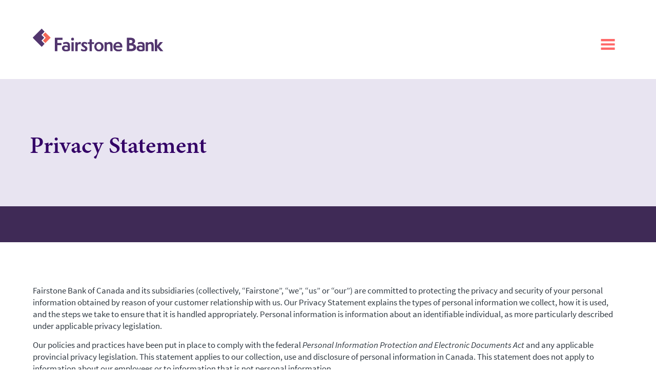

--- FILE ---
content_type: text/html; charset=UTF-8
request_url: https://www.fairstonebank.ca/privacy-statement/
body_size: 17831
content:
<!DOCTYPE html>
<!--[if lt IE 7]><html class="lt-ie7" lang="en-US"><![endif]-->
<!--[if IE 7]><html class="ie7 lt-ie8" lang="en-US"><![endif]-->
<!--[if IE 8]><html class="ie8 lt-ie9" lang="en-US"><![endif]-->
<!--[if IE 9]><html class="ie9 lt-ie10" lang="en-US"><![endif]-->
<!--[if gt IE 9  ]><!--><html lang="en-US"><!--<![endif]-->
<head>
	<meta charset="UTF-8">
	<!--<meta http-equiv="X-UA-Compatible" content="IE=edge,chrome=1">-->
	
	<!--<meta name="viewport" content="width=device-width, initial-scale=1">-->
	<meta name="viewport" content="width=480" />

	<!--[if lt IE 10]>
	<script>document.createElement('main');</script>
	<link id="ie-fix-css" href="https://www.fairstonebank.ca/wp-content/themes/duobank2022/css/ie.css" rel="stylesheet" type="text/css" media="all"></link>
	<![endif]-->
	<title>Privacy Statement &#8211; Fairstone Bank</title><style id="rocket-critical-css">article,header,main,nav{display:block}html{font-size:100%;-ms-text-size-adjust:100%;-webkit-text-size-adjust:100%}html{font-family:sans-serif}body{margin:0}h1{font-size:2em;margin:0.67em 0}h2{font-size:1.5em;margin:0.83em 0}p{margin:1em 0}ul{margin:1em 0}ul{padding:0 0 0 40px}nav ul{list-style:none;list-style-image:none}img{border:0;-ms-interpolation-mode:bicubic}.wp-block-columns{display:flex;margin-bottom:28px;flex-wrap:wrap}.wp-block-columns.has-background{padding:20px 30px}.wp-block-column{flex-grow:1;min-width:0;word-break:break-word;overflow-wrap:break-word}@media (min-width:1px){.wp-block-column{flex-basis:calc(50% - 4vw)!important;flex-grow:0}.wp-block-column:nth-child(2n){margin-left:4vw}}body{overflow:hidden scroll;--fontsize-sitemenu:2.000vw;--fontsize-footer:1.363vw;--fontsize-toptab:1.514vw;--fontsize-button:1.514vw;--fontsize-h1:7.267vw;--fontsize-h2:4.542vw;--fontsize-h3:2.458vw;--fontsize-h4:1.817vw;--fontsize-base:1.817vw;--fontsize-small:1.453vw;--fontsize-h2red:3.634vw;--fontsize-button:1.211vw;--fontsize-h1:5.814vw;--fontsize-h2:3.634vw;--fontsize-h3:1.966vw;--fontsize-h4:1.454vw;--fontsize-base:1.454vw;--fontsize-small:1.162vw;--fontsize-h2red:2.907vw;--fontsize-footer:1.090vw;--fontsize-small:0.756vw;--fontsize-h4:1.163vw;--fontsize-base:1.163vw;--fontsize-button:0.969vw;--fontsize-h4:1.337vw;--fontsize-base:1.337vw}@media screen and (max-width:480px){body main{overflow:hidden visible}body{--fontsize-sitemenu:4.000vw;--fontsize-footer:3.064vw;--fontsize-toptab:3.000vw;--fontsize-button:2.758vw;--fontsize-h1:12.000vw;--fontsize-h2:8.274vw;--fontsize-h3:4.494vw;--fontsize-h4:3.064vw;--fontsize-base:3.064vw;--fontsize-small:2.451vw;--fontsize-h2red:6.000vw}}*,*:before,*:after{-moz-box-sizing:border-box;-webkit-box-sizing:border-box;box-sizing:border-box}html,body{margin:0;padding:0}p,ul{margin-bottom:0.3634vw;margin-top:0}ul{margin-left:2em;padding-left:0}img{height:auto}nav ul{list-style:none;margin:0;padding:0}nav li{display:inline}nav li a{padding:0.1817vw 0.3634vw;display:inline-block}nav li:first-child a{padding-left:0}nav li:last-child a{padding-right:0}body{font-family:'SourceSansPro',sans-serif;font-weight:600;font-size:62.5%;line-height:1.4}.wrapper{margin:0 auto;padding:0;width:100%}.screen-reader-text{left:-10000px;position:absolute}.wp-block-columns,article.hentry>p,article.hentry>div,article.hentry>h2{margin-left:auto;margin-right:auto;width:auto}.wp-block-columns{margin-top:0px}.wp-block-column{margin-bottom:0}.full-width{max-width:none;width:100%}#pageheader{font-size:2.0em;margin:0;padding:20px 0 30px 0;position:relative;z-index:100}#pageheader .wrapper{position:relative}#brand{width:220px}body.lang-fr #brand{width:270px}#pageheader .primary-nav{padding:0;width:auto;display:inline-block;position:absolute;right:20px;bottom:-6px}body.lang-fr #pageheader .primary-nav{bottom:5px}#nav-toggle{display:none}#pageheader .primary-nav li{display:inline-block;position:relative;padding:10px 0 10px 0;margin-top:10px;margin-right:-5px}#pageheader .primary-nav a{color:#3f2a56!important;display:block;padding-bottom:0;padding-top:0;padding-left:10px;padding-right:10px;text-decoration:none;border-left:1px solid #979ba0;line-height:1}#pageheader .primary-nav li:first-child a,#pageheader .primary-nav li:last-child a{border-left:0}#content{font-size:var(--fontsize-base);width:100%;color:#2f3841}#content:after{clear:both;content:".";display:block;font-size:0;height:0;visibility:hidden}h1,h2{margin-top:0}h1,h2{line-height:1.2}h2{color:#3f2a56;font-size:2.125em;font-weight:600;margin-bottom:15px}a:link,a:visited{color:#000002;text-decoration:underline}.page-banner{min-height:300px;color:#fff;background-position:top center;background-repeat:no-repeat;background-size:cover;margin-bottom:45px;position:relative;padding:40px 0}.page-banner .banner-txt{position:absolute;top:50%;transform:translateY(-50%);width:100%}.page-banner .banner-txt *{color:#fff}.page-banner .banner-txt *:last-child{margin-bottom:0}.page-banner h1{font-size:74px;margin-bottom:15px;font-weight:600}div#newlangtoggle{position:absolute;right:-2.5vw;margin-top:5.6vw;font-size:2.2vw;background:white;line-height:1em}div#newlangtoggle a{color:#3f2a56}@media screen and (max-width:480px){div#newlangtoggle{right:10vw;margin-top:6vw;font-size:5.2vw}}main#content{margin-top:12.000vw}header#pageheader{box-shadow:none;padding-top:0vw;background:none;position:absolute;top:0;height:12.000vw}header#pageheader div.wrapper{width:100%;max-width:unset}header#pageheader div#nav-panel{top:0;padding-top:12.000vw;height:calc(100vh);max-width:unset;width:50vw;font-size:var(--fontsize-sitemenu);font-family:MinionPro,serif}header#pageheader div#brand{margin:0;padding:0}header#pageheader div#brand img{width:19.9451vw;padding-top:4.3605vw}#nav-toggle{transform:scale(0.45);z-index:1001}@media screen and (max-width:480px){main#content{margin-top:16.000vw}header#pageheader{box-shadow:none;padding-top:0vw;background:none;position:absolute;top:0;height:16.000vw}header#pageheader div#nav-panel{top:4vw;height:calc(100vh - 4vw);max-width:unset;width:50vw;font-size:var(--fontsize-sitemenu)}header#pageheader div#brand img{width:40vw;padding-top:4vw}#nav-toggle{transform:none;top:6vw!important}}div#main-column>div.page-banner{display:none}div#main-column>article{margin-left:0vw;margin-right:0vw;width:100%}div#main-column>article>div.wp-block-columns{margin-top:0vw;padding-top:4.906vw;padding-left:5%;padding-right:5%;max-width:unset;margin-bottom:0}h1{font-size:var(--fontsize-h1);line-height:1;font-weight:600;margin-bottom:0.2em;font-family:MinionPro,serif}h2{font-size:var(--fontsize-h2);line-height:1;font-weight:600;margin-bottom:0.3em;font-family:MinionPro,serif}a{text-decoration:none!important}@media screen and (max-width:480px){h1{font-size:var(--fontsize-h1);line-height:1;font-weight:600;margin-bottom:0.3em}h2{font-size:var(--fontsize-h2);line-height:1;font-weight:600;margin-bottom:0.3em}p{font-size:var(--fontsize-base);line-height:1.5;font-weight:600;margin-bottom:0.8em}ul{font-size:var(--fontsize-base);line-height:1.5;font-weight:600;margin-bottom:0.8em}body .wp-block-column:nth-child(2n){margin-left:0}}body.page-ressources-pour-les-aines main#content{padding:0vw 5%}body.page-ressources-pour-les-aines main#content article{margin-bottom:10vw}body.page-ressources-pour-les-aines main#content article a{text-decoration:underline!important}body.page-ressources-pour-les-aines main#content h1{margin-bottom:0.2em;margin-top:0.0em;font-size:var(--fontsize-h2)}body.page-ressources-pour-les-aines main#content h2{margin-bottom:0.3em;margin-top:1.5em;font-size:var(--fontsize-h3)}body.page-ressources-pour-les-aines main#content p{font-weight:400;margin-bottom:0.8em;margin-top:0.0em}body div#main-column>article>div.seniors-1{position:relative;height:24.856vw;padding-top:8.721vw;margin-left:-5.556%;margin-right:-5.556%;margin-bottom:6.541vw;border-bottom:5.487vw solid #3f2a56}body div#main-column>article>div.seniors-1>.wp-block-column:nth-child(1){flex-basis:89%!important}body div#main-column>article>div.seniors-1>.wp-block-column:nth-child(2){flex-basis:10%!important}@media screen and (max-width:480px){body div#main-column>article>div.seniors-1{height:48vw;border-bottom:10.010vw solid #3f2a56}}@font-face{font-display:swap;font-family:'SourceSansPro';font-weight:200;font-style:italic;src:url(https://www.banquefairstone.ca/wp-content/themes/duobank2022/fonts2022/Source_Sans_Pro/SourceSansPro-ExtraLightItalic.ttf) format('opentype')}@font-face{font-display:swap;font-family:'SourceSansPro';font-weight:300;font-style:italic;src:url(https://www.banquefairstone.ca/wp-content/themes/duobank2022/fonts2022/Source_Sans_Pro/SourceSansPro-LightItalic.ttf) format('opentype')}@font-face{font-display:swap;font-family:'SourceSansPro';font-weight:400;font-style:italic;src:url(https://www.banquefairstone.ca/wp-content/themes/duobank2022/fonts2022/Source_Sans_Pro/SourceSansPro-Italic.ttf) format('opentype')}@font-face{font-display:swap;font-family:'SourceSansPro';font-weight:600;font-style:italic;src:url(https://www.banquefairstone.ca/wp-content/themes/duobank2022/fonts2022/Source_Sans_Pro/SourceSansPro-SemiboldItalic.ttf) format('opentype')}@font-face{font-display:swap;font-family:'SourceSansPro';font-weight:700;font-style:italic;src:url(https://www.banquefairstone.ca/wp-content/themes/duobank2022/fonts2022/Source_Sans_Pro/SourceSansPro-BoldItalic.ttf) format('opentype')}@font-face{font-display:swap;font-family:'SourceSansPro';font-weight:900;font-style:italic;src:url(https://www.banquefairstone.ca/wp-content/themes/duobank2022/fonts2022/Source_Sans_Pro/SourceSansPro-BlackItalic.ttf) format('opentype')}@font-face{font-display:swap;font-family:'SourceSansPro';font-weight:200;font-style:normal;src:url(https://www.banquefairstone.ca/wp-content/themes/duobank2022/fonts2022/Source_Sans_Pro/SourceSansPro-ExtraLight.ttf) format('opentype')}@font-face{font-display:swap;font-family:'SourceSansPro';font-weight:300;font-style:normal;src:url(https://www.banquefairstone.ca/wp-content/themes/duobank2022/fonts2022/Source_Sans_Pro/SourceSansPro-Light.ttf) format('opentype')}@font-face{font-display:swap;font-family:'SourceSansPro';font-weight:400;font-style:normal;src:url(https://www.banquefairstone.ca/wp-content/themes/duobank2022/fonts2022/Source_Sans_Pro/SourceSansPro-Regular.ttf) format('opentype')}@font-face{font-display:swap;font-family:'SourceSansPro';font-weight:600;font-style:normal;src:url(https://www.banquefairstone.ca/wp-content/themes/duobank2022/fonts2022/Source_Sans_Pro/SourceSansPro-Semibold.ttf) format('opentype')}@font-face{font-display:swap;font-family:'SourceSansPro';font-weight:700;font-style:normal;src:url(https://www.banquefairstone.ca/wp-content/themes/duobank2022/fonts2022/Source_Sans_Pro/SourceSansPro-Bold.ttf) format('opentype')}@font-face{font-display:swap;font-family:'SourceSansPro';font-weight:900;font-style:normal;src:url(https://www.banquefairstone.ca/wp-content/themes/duobank2022/fonts2022/Source_Sans_Pro/SourceSansPro-Black.ttf) format('opentype')}@font-face{font-display:swap;font-family:'MinionPro';font-weight:400;font-style:italic;src:url(https://www.banquefairstone.ca/wp-content/themes/duobank2022/fonts2022/Minion_Pro/MinionPro-It.otf) format('opentype')}@font-face{font-display:swap;font-family:'MinionPro';font-weight:500;font-style:italic;src:url(https://www.banquefairstone.ca/wp-content/themes/duobank2022/fonts2022/Minion_Pro/MinionPro-MediumIt.otf) format('opentype')}@font-face{font-display:swap;font-family:'MinionPro';font-weight:600;font-style:italic;src:url(https://www.banquefairstone.ca/wp-content/themes/duobank2022/fonts2022/Minion_Pro/MinionPro-SemiboldIt.otf) format('opentype')}@font-face{font-display:swap;font-family:'MinionPro';font-weight:700;font-style:italic;src:url(https://www.banquefairstone.ca/wp-content/themes/duobank2022/fonts2022/Minion_Pro/MinionPro-BoldIt.otf) format('opentype')}@font-face{font-display:swap;font-family:'MinionPro';font-weight:400;font-style:normal;src:url(https://www.banquefairstone.ca/wp-content/themes/duobank2022/fonts2022/Minion_Pro/MinionPro-Regular.otf) format('opentype')}@font-face{font-display:swap;font-family:'MinionPro';font-weight:500;font-style:normal;src:url(https://www.banquefairstone.ca/wp-content/themes/duobank2022/fonts2022/Minion_Pro/MinionPro-Medium.otf) format('opentype')}@font-face{font-display:swap;font-family:'MinionPro';font-weight:600;font-style:normal;src:url(https://www.banquefairstone.ca/wp-content/themes/duobank2022/fonts2022/Minion_Pro/MinionPro-Semibold.otf) format('opentype')}@font-face{font-display:swap;font-family:'MinionPro';font-weight:700;font-style:normal;src:url(https://www.banquefairstone.ca/wp-content/themes/duobank2022/fonts2022/Minion_Pro/MinionPro-Bold.otf) format('opentype')}#pageheader{position:fixed;top:0;left:0;width:100%;background:#fff;padding:0 5%;height:100px;-webkit-box-shadow:0px 0px 10px 0px rgba(0,0,0,0.25);-moz-box-shadow:0px 0px 10px 0px rgba(0,0,0,0.25);box-shadow:0px 0px 10px 0px rgba(0,0,0,0.25)}#pageheader #brand{position:static;width:50%;margin:10px 0;max-width:220px}#nav-toggle{display:block;position:absolute;right:0;top:4.2151vw;margin-top:0;height:auto;width:4.7238vw}#nav-toggle .label{position:absolute;left:-100000px}#nav-toggle .line{display:block;height:0.7267vw;margin:0.7267vw 0;background:#7566a0;background:#ff6666;opacity:1;transform-origin:center;position:relative}#pageheader #nav-panel{position:fixed;right:-100vw;top:100px;width:100vw;max-width:400px;height:calc(100vh - 100px);background:#fff;z-index:1000}#pageheader .primary-nav{position:static;width:100%;padding:0px 0}#pageheader .primary-nav li{display:block;padding:0;margin-top:0}#pageheader .primary-nav a{padding-left:0;border-right:0;padding:20px;color:#7566a0;border-left:0}#pageheader .primary-nav>ul>li{border-bottom:1px solid #979ba0}#content{margin-top:100px}</style>
<meta name='robots' content='max-image-preview:large' />
<link rel="alternate" hreflang="en" href="https://www.fairstonebank.ca/privacy-statement/" />
<link rel="alternate" hreflang="fr" href="https://www.banquefairstone.ca/politique-de-confidentialite/" />
<link rel='dns-prefetch' href='//fonts.googleapis.com' />
<link href='https://fonts.gstatic.com' crossorigin rel='preconnect' />
<link rel="alternate" type="application/rss+xml" title="Fairstone Bank &raquo; Feed" href="https://www.fairstonebank.ca/feed/" />
<link rel="alternate" type="application/rss+xml" title="Fairstone Bank &raquo; Comments Feed" href="https://www.fairstonebank.ca/comments/feed/" />
<style type="text/css">
img.wp-smiley,
img.emoji {
	display: inline !important;
	border: none !important;
	box-shadow: none !important;
	height: 1em !important;
	width: 1em !important;
	margin: 0 .07em !important;
	vertical-align: -0.1em !important;
	background: none !important;
	padding: 0 !important;
}
</style>
	<link rel='preload'   href='https://www.fairstonebank.ca/wp-content/plugins/logo-showcase-with-slick-slider/assets/css/slick.css?ver=1.2.2' data-rocket-async="style" as="style" onload="this.onload=null;this.rel='stylesheet'" type='text/css' media='all' />
<link rel='preload'   href='https://www.fairstonebank.ca/wp-content/plugins/logo-showcase-with-slick-slider/assets/css/lswss-public.css?ver=1.2.2' data-rocket-async="style" as="style" onload="this.onload=null;this.rel='stylesheet'" type='text/css' media='all' />
<link rel='preload'   href='//www.fairstonebank.ca/wp-content/plugins/sitepress-multilingual-cms/templates/language-switchers/menu-item/style.min.css?ver=1' data-rocket-async="style" as="style" onload="this.onload=null;this.rel='stylesheet'" type='text/css' media='all' />
<link rel='preload'   href='https://fonts.googleapis.com/css?family=Fira+Sans%3A400%2C400i%2C500%2C500i%2C600%2C600i%2C700%2C700i&#038;ver=5.7&#038;display=swap' data-rocket-async="style" as="style" onload="this.onload=null;this.rel='stylesheet'" type='text/css' media='all' />
<link rel='preload'   href='https://www.fairstonebank.ca/wp-content/themes/duobank2022/css/normalize.css?ver=5.7' data-rocket-async="style" as="style" onload="this.onload=null;this.rel='stylesheet'" type='text/css' media='all' />
<link rel='preload'   href='https://www.fairstonebank.ca/wp-content/themes/duobank2022/style.css?ver=5.7' data-rocket-async="style" as="style" onload="this.onload=null;this.rel='stylesheet'" type='text/css' media='all' />
<link rel='preload'   href='https://www.fairstonebank.ca/wp-content/themes/duobank2022/css/responsive.css?ver=5.7' data-rocket-async="style" as="style" onload="this.onload=null;this.rel='stylesheet'" type='text/css' media='all' />
<script type='text/javascript' src='https://www.fairstonebank.ca/wp-content/themes/duobank2022/js/vendor/modernizr-custom.min.js?ver=5.7' id='modernizr-js'></script>
<script type='text/javascript' src='https://www.fairstonebank.ca/wp-includes/js/jquery/jquery.min.js?ver=3.5.1' id='jquery-core-js'></script>
<script type='text/javascript' src='https://www.fairstonebank.ca/wp-includes/js/jquery/jquery-migrate.min.js?ver=3.3.2' id='jquery-migrate-js'></script>
<script type='text/javascript' id='wpml-xdomain-data-js-extra'>
/* <![CDATA[ */
var wpml_xdomain_data = {"css_selector":"wpml-ls-item","ajax_url":"https:\/\/www.fairstonebank.ca\/wp-admin\/admin-ajax.php","current_lang":"en"};
/* ]]> */
</script>
<script type='text/javascript' src='https://www.fairstonebank.ca/wp-content/plugins/sitepress-multilingual-cms/res/js/xdomain-data.js?ver=4.4.10' id='wpml-xdomain-data-js'></script>
<link rel="https://api.w.org/" href="https://www.fairstonebank.ca/wp-json/" /><link rel="alternate" type="application/json" href="https://www.fairstonebank.ca/wp-json/wp/v2/pages/500" /><link rel="EditURI" type="application/rsd+xml" title="RSD" href="https://www.fairstonebank.ca/xmlrpc.php?rsd" />
<link rel="wlwmanifest" type="application/wlwmanifest+xml" href="https://www.fairstonebank.ca/wp-includes/wlwmanifest.xml" /> 

<link rel="canonical" href="https://www.fairstonebank.ca/privacy-statement/" />
<link rel='shortlink' href='https://www.fairstonebank.ca/?p=500' />
<link rel="alternate" type="application/json+oembed" href="https://www.fairstonebank.ca/wp-json/oembed/1.0/embed?url=https%3A%2F%2Fwww.fairstonebank.ca%2Fprivacy-statement%2F" />
<link rel="alternate" type="text/xml+oembed" href="https://www.fairstonebank.ca/wp-json/oembed/1.0/embed?url=https%3A%2F%2Fwww.fairstonebank.ca%2Fprivacy-statement%2F&#038;format=xml" />
<meta name="generator" content="WPML ver:4.4.10 stt:1,4;" />
<meta name="cdp-version" content="1.4.9" /><link rel="icon" href="https://media.duobank.com/media/2022/06/favicon-2022-1.png" sizes="32x32" />
<link rel="icon" href="https://media.duobank.com/media/2022/06/favicon-2022-1.png" sizes="192x192" />
<link rel="apple-touch-icon" href="https://media.duobank.com/media/2022/06/favicon-2022-1.png" />
<meta name="msapplication-TileImage" content="https://media.duobank.com/media/2022/06/favicon-2022-1.png" />
		<style type="text/css" id="wp-custom-css">
			a:hover:not(.contactus-header-links) {
	color: #D53520;
	text-decoration: underline !important;
}		</style>
		<script>
/*! loadCSS rel=preload polyfill. [c]2017 Filament Group, Inc. MIT License */
(function(w){"use strict";if(!w.loadCSS){w.loadCSS=function(){}}
var rp=loadCSS.relpreload={};rp.support=(function(){var ret;try{ret=w.document.createElement("link").relList.supports("preload")}catch(e){ret=!1}
return function(){return ret}})();rp.bindMediaToggle=function(link){var finalMedia=link.media||"all";function enableStylesheet(){link.media=finalMedia}
if(link.addEventListener){link.addEventListener("load",enableStylesheet)}else if(link.attachEvent){link.attachEvent("onload",enableStylesheet)}
setTimeout(function(){link.rel="stylesheet";link.media="only x"});setTimeout(enableStylesheet,3000)};rp.poly=function(){if(rp.support()){return}
var links=w.document.getElementsByTagName("link");for(var i=0;i<links.length;i++){var link=links[i];if(link.rel==="preload"&&link.getAttribute("as")==="style"&&!link.getAttribute("data-loadcss")){link.setAttribute("data-loadcss",!0);rp.bindMediaToggle(link)}}};if(!rp.support()){rp.poly();var run=w.setInterval(rp.poly,500);if(w.addEventListener){w.addEventListener("load",function(){rp.poly();w.clearInterval(run)})}else if(w.attachEvent){w.attachEvent("onload",function(){rp.poly();w.clearInterval(run)})}}
if(typeof exports!=="undefined"){exports.loadCSS=loadCSS}
else{w.loadCSS=loadCSS}}(typeof global!=="undefined"?global:this))
</script></head>

<body id="top" class="page-template-default page page-id-500 lang-en page-privacy-statement">

<div id="skip-nav">
	<a class="screen-reader-text" href="#content">Skip to content</a>
	<a class="screen-reader-text" href="#menu-main-nav">Skip to main navigation</a>
</div>

<header id="pageheader">

	<div class="wrapper">
		
		<div id="newlangtoggle"></div>
		<div id="brand"><a href="https://www.fairstonebank.ca"><img src="https://www.fairstonebank.ca/wp-content/themes/duobank2022/img/header_logo_en.svg" alt="Fairstone Bank" title="" /></a></div>

		<a id="nav-toggle">
			<span class="label">Menu</span>
			<span class="line line1"></span>
			<span class="line line2"></span>
			<span class="line line3"></span>
		</a>
		
		<div id="nav-panel">
		<nav class="primary-nav"><ul id="menu-main-navigation" class="menu"><li id="menu-item-26" class="menu-item menu-item-type-post_type menu-item-object-page menu-item-26"><a href="https://www.fairstonebank.ca/who-we-are/">Who we are</a></li>
<li id="menu-item-28" class="menu-item menu-item-type-post_type menu-item-object-page menu-item-28"><a href="https://www.fairstonebank.ca/contact-us/">Contact us</a></li>
<li id="menu-item-29" class="menu-item menu-item-type-post_type menu-item-object-page menu-item-29"><a href="https://www.fairstonebank.ca/careers/">Careers</a></li>
<li id="menu-item-wpml-ls-2-fr" class="menu-item wpml-ls-slot-2 wpml-ls-item wpml-ls-item-fr wpml-ls-menu-item wpml-ls-first-item wpml-ls-last-item menu-item-type-wpml_ls_menu_item menu-item-object-wpml_ls_menu_item menu-item-wpml-ls-2-fr"><a title="Français" href="https://www.banquefairstone.ca/politique-de-confidentialite/"><span class="wpml-ls-native" lang="fr">Français</span></a></li>
</ul></nav>		</div>

			
	</div><!-- /.wrapper -->

</header>
<main id="content">

	<div id="main-column">
			
	<div class="page-banner full-width" style="background-image: url(https://media.duobank.com/media/2019/03/bg_banner.png);">

<div class="banner-txt">
<div class="wrapper">
<h1>Privacy Statement</h1></div>
</div>
</div>	
<article id="privacy-statement-content" class="post-500 page type-page status-publish hentry">

<div class="wp-block-columns privacy-1 has-background" style="background-color:#e8e4f1">
<div class="wp-block-column">
<h1 class="has-text-color" style="color:#330066">Privacy Statement</h1>
</div>



<div class="wp-block-column"></div>
</div>



<p>Fairstone Bank of Canada and its subsidiaries (collectively, “Fairstone”, “we”, “us” or “our”) are committed to protecting the privacy and security of your personal information obtained by reason of your customer relationship with us. Our Privacy Statement explains the types of personal information we collect, how it is used, and the steps we take to ensure that it is handled appropriately. Personal information is information about an identifiable individual, as more particularly described under applicable privacy legislation.<br></p>



<p>Our policies and practices have been put in place to comply with the federal <em>Personal Information Protection and Electronic Documents Act</em> and any applicable provincial privacy legislation. This statement applies to our collection, use and disclosure of personal information in Canada. This statement does not apply to information about our employees or to information that is not personal information.</p>



<h2 class="has-text-color" style="color:#3f2a56">Personal Information We Collect</h2>



<p>Fairstone and its agents and representatives collect personal information in a number of circumstances in the course of providing financial services. We collect personal information primarily from you, for instance through applications and supporting information and documentation you provide. In connection with our account opening process, we may collect personal information from references, employers and other financial institutions you identified in your application as well as credit bureaus and other third parties.</p>



<h3 class="has-text-color" style="color:#3f2a56">Personal Information We Collect May Include:</h3>



<ul><li>name, address, telephone number, cell phone, email, and other contact information;</li><li>additional identity matching and credit check information such as your occupation, name of your employer, rent or mortgage details, assets, income, previous address, Social Insurance Number, date of birth or government issued identification document details;</li><li>information about your account(s) such as your current and historical account information, balance and indebtedness, account transaction history and similar information, and records relating to the handling of any inquiries or complaints you make;</li><li>payment-related and bank account information; and</li><li>such other information we may collect with your consent or as permitted or required by law.</li></ul>



<h2 class="has-text-color" style="color:#3f2a56">Use of Personal Information</h2>



<p>Fairstone may use your personal information, both personal information that we collect directly, as well as and combined with personal information that is collected by our partners and service providers for a variety of purposes, including:</p>



<ul><li>to verify your identity, accuracy, completeness of other information you provide to Fairstone;</li><li>to evaluate and follow up your loan and/or credit application and to assess your eligibility for requested products and services offered by Fairstone;</li><li>to open, administer and service your account and to provide and administer any requested products or services;</li><li>managing online or in-branch appointments;</li><li>to detect and prevent fraud and unauthorized or illegal activities;</li><li>for the collection or payment of a debt owed to Fairstone or affiliates of Fairstone;</li><li>to correct errors or omissions in your personal information;</li><li>to understand and assess your ongoing creditworthiness, financial and other requirements and to determine your eligibility or suitability for products or services offered by Fairstone, affiliates of Fairstone, our partners or other selected third parties;</li><li>to understand and assess your behavioural characteristics (including your browsing history on partner websites, information of which is collected automatically, such as via cookies);</li><li>unless you have withdrawn your consent, to provide you with information about products or services offered by Fairstone, affiliates of Fairstone, our partners or other selected third parties, which may be offered by way of relevant/targeted advertising, as described in more detail in the “Additional Marketing Purposes” section below;</li><li>to maintain business records for reasonable periods to meet legal and regulatory records retention requirements, and generally manage and administer Fairstone’s business;</li><li>to share your personal information with affiliates of Fairstone, our partners and service providers for administrative and marketing purposes including relevant/targeted advertising;</li><li>for obtaining services from agents, professionals, insurers, or service providers;</li><li>to monitor and/or record mail, telephone, email and internet communications between you and Fairstone, or you and our representatives or service providers;</li><li>to measure the quality of customer service;</li><li>to extend contest offers or for the administration of contest you may have entered into or were automatically qualified for;</li><li>to analyze business results, compile statistics and conduct marketing research and modelling, and to contact you for related surveys;</li><li>to comply with applicable tax, legal, security or regulatory requirements;</li><li>in connection with certain business transactions involving the assets or business of Fairstone (and portions thereof), described in the “Disclosure of Personal Information” section below; or</li><li>for any other purpose to which you consent or that is permitted or required by privacy law or any other applicable law.</li><li>verify your identity, accuracy, completeness of other information you provide to us;</li><li>evaluate your application and to assess your eligibility for requested products and services offered by us;</li><li>open, administer and service your account and to provide and administer any requested products or services;</li><li>provide you with replacement credit cards, from time to time, at our discretion;</li><li>detect and prevent fraud and unauthorized or illegal activities;</li><li>collect or pay a debt owed to us;</li><li>understand and assess your ongoing creditworthiness, financial and other requirements and to determine your eligibility or suitability for products or services offered by us;</li><li>understand and assess your behavioural characteristics (including your browsing history on partner websites, information of which is collected automatically, such as via cookies);</li><li>provide you with information about products or services offered by us or with our referral partners;</li><li>obtain services from agents, professionals, insurers, or service providers &#8211; see Disclosure to Third Parties below;</li><li>monitor and/or record mail, telephone, email and internet communications between you and us, or you and our representatives or service providers;</li><li>to measure the quality of our customer service;</li><li>to analyze business results, compile statistics and conduct marketing research and modeling, and to contact you for related surveys;</li><li>to comply with applicable tax, legal, security or regulatory requirements; and</li><li>for any other purpose to which you consent or that is permitted or required by privacy law or any other applicable law.</li></ul>



<h2 class="has-text-color" style="color:#3f2a56">Disclosure of Your Personal Information</h2>



<p>Fairstone may disclose your personal information in a number of circumstances, including:</p>



<ul><li>to credit bureaus, credit reporting agencies and to your current or future creditors for the purpose of maintaining your credit history and providing credit references;</li><li>to financial institutions for payment processing purposes;</li><li>to third parties as reasonably necessary:<ul><li>to enforce your contract(s) with us and otherwise for the collection or payment of a debt owed to Fairstone or its affiliates;</li></ul><ul><li>to detect and prevent fraud;</li></ul><ul><li>in connection with audits, or to meet legal, regulatory, industry self-regulatory, risk management and security requirements;</li></ul><ul><li>appointment management services;</li></ul></li><li>unless you have opted out, to affiliates of Fairstone, our partners or other selected third parties to enable them to offer you additional products and services as described in more detail in the “Additional Marketing Purposes” section below; or</li><li>any other purpose to which you consent or that is permitted or required by privacy law or any other applicable law.</li></ul>



<p><em>Service Providers</em>. Fairstone may transfer personal information to outside agents or service providers (including affiliates of Fairstone acting in this capacity, and service providers of such affiliates), some of whom may make use of technology including artificial intelligence technology.&nbsp; Our Service Providers perform services on our behalf or on our affiliates’ behalf, for example card production, statement preparation, mailing, customer service, marketing (including relevant/targeted advertising), risk assessments, strategic business advice, collections, information technology and/or data hosting or processing services or similar services, or otherwise to collect, use, disclose, store or process personal information on our behalf for the purposes described in this Privacy Statement. Some of these service providers or affiliates may be located outside of Canada, including in the United States, and your personal information may be collected, used, disclosed, stored and processed in the United States or elsewhere outside of Canada for the purposes described in this Privacy Statement. Reasonable contractual or other measures we may take to protect your personal information while processed or handled by these service providers are subject to legal requirements in Canada, the United States and other foreign countries applicable to our affiliates, agents and service providers, for example lawful requirements to disclose personal information to government authorities in those countries.</p>



<p><em>Business Transactions</em>. Personal information may be used by Fairstone and disclosed to parties connected with the proposed or actual financing, securitization, insuring, sale, assignment or other disposal of all or part of Fairstone or our business or assets, for the purposes of evaluating and/or performing the proposed transaction. These purposes may include, as examples: permitting those parties to determine whether to proceed or continue with the transaction fulfilling reporting, inspection or audit requirements or obligations to those parties.</p>



<p>Assignees or successors of Fairstone or portions of our business or assets may use and disclose your personal information for similar purposes as those described in this Privacy Statement.</p>



<p><em>Legal, Regulatory, etc</em>. Fairstone may disclose your personal information as necessary to meet legal, regulatory, industry self-regulatory, insurance, audit, and security requirements, and as otherwise with your consent or as permitted or required by law (including as required by applicable Canadian and foreign laws applicable to us or our agents and service providers, and including lawful requirements to disclose personal information to government authorities in those countries).</p>



<h2 class="has-text-color" style="color:#3f2a56">Additional Marketing Purposes</h2>



<p>Unless you have withdrawn your consent, in addition to the above uses and disclosures, we may consult and use your personal information (such as your contact information, gender, information about your income, assets, expenses, the transactions on your account and your payment and purchase details), including personal information that we have collected from our partners (such as the types of products that you purchase in their retail stores and online and your browsing history on their websites, information of which is collected automatically, such as via cookies), from time to time, in order to determine your suitability for and occasionally offer you additional products or services of, our partners and/or those of our affiliates that may be relevant or of interest to you. We may also disclose the above types of information to our affiliates, our partners or other selected third party partners for their use for similar purposes and to send you relevant/targeted information about their products and services. If you no longer want your personal information used or disclosed for these purposes, you can contact us at any time by mail or by phone at the address or telephone number in the “Access, Correction and Contacting Us” section below.</p>



<h2 class="has-text-color" style="color:#3f2a56">Aggregate Information</h2>



<p>We may perform statistical analysis and modelling using the personal information that we collect in aggregated form in order to better understand the behaviour and characteristics of our customers and to assess and improve our product and service offerings and business strategies as well as those of our affiliates and partners.</p>



<h2 class="has-text-color" style="color:#3f2a56">Your Consent</h2>



<p>Consent to the collection, use and disclosure of personal information may be given in various ways. Consent can be express (for example, orally, electronically or on a form you may sign describing the intended uses and disclosures of personal information) or implied (for example, when you provide information necessary for a service you have requested). You may provide your consent in some circumstances where notice has been provided to you about our intentions with respect to your personal information and you have not withdrawn your consent for an identified purpose, such as by using an opt out option provided, if any. Consent may be given by your authorized representative (such as a legal guardian or a person having a power of attorney).&nbsp;<strong>Generally, by providing us with personal information, we will assume that you consent to our collection, use and disclosure of such information for the purposes identified or described in this Privacy Statement, if applicable, or otherwise at the time of collection.</strong></p>



<p>You can withdraw your consent to our collection, use and disclosure of personal information at any time, subject to contractual and legal restrictions and reasonable notice. Note that if you withdraw your consent to certain uses of your personal information, we may no longer be able to provide certain of our products or services. Note also that where we have provided or are providing services to you, your consent will be valid for so long as necessary to fulfil the purposes described in this Privacy Statement or otherwise at the time of collection, and you may not be permitted to withdraw consent to certain necessary uses and disclosures (for example, but not limited to, maintaining reasonable business and transaction records, disclosures to Canadian and foreign government entities as required to comply with laws, and reporting on credit information after credit has been granted, if applicable).</p>



<p>Fairstone collects, uses and discloses your personal information with your consent, except as permitted or required by law. We may be required or permitted under statute or regulation to collect, use or disclose personal information without your consent, for example to comply with a court order, to comply with local or federal regulations or a legally permitted inquiry by a government agency, or to collect a debt owed to us.</p>



<h2 class="has-text-color" style="color:#3f2a56">Security</h2>



<p>We take the security of your personal information very seriously.</p>



<p>We take steps to protect your personal information using physical, electronic or procedural security measures appropriate to the sensitivity of the personal information we have in our custody or control. These steps include safeguards to protect against loss or theft, as well as unauthorized access, disclosure, copying, use or modification of your personal information. Only Fairstone authorized associates, agents and service providers who require access to your personal information in order to fulfil their job requirements will have access to your personal information.</p>



<h2 class="has-text-color" style="color:#3f2a56">Cookies</h2>



<p>Cookies are text files containing small amounts of information which are downloaded to your device (e.g. computer, mobile phone, etc.) when you visit a website. Cookies are then sent back to the originating web domain on your subsequent visits to that domain. Most web pages contain elements from multiple web domains so when you visit&nbsp;<a href="http://www.fairstone.ca"><strong>www.fairstone.ca</strong></a>&nbsp;your browser may receive cookies from several sources.</p>



<p>Cookies are useful because they allow a website to recognise a user’s device. They allow you to navigate between web pages efficiently, remember preferences and analyse how you use websites and online services. They can also be used to tailor advertising to your interests through tracking your browsing across websites.</p>



<p>When you authorize the use of cookies on your device, cookies may be stored by us or our service providers/partners. Our partners&#8217; cookies, known as “third party cookies,” also allow them to access the information they contain (e.g., your browsing statistics) and handle it in accordance with their privacy and cookie policies. At any time, you can refuse cookies that are not necessary for the proper functioning and security of our websites (mandatory). You can also modify or accept your cookie preferences again. By refusing certain types of cookies, the content you view may not be tailored to your interests, but you will still be able to use our websites.</p>



<h4 class="has-text-color" style="color:#3f2a56"><strong>What are cookies used for?</strong></h4>



<p><em>Essential cookies.</em>These cookies are necessary for the operation and protection of our website and mobile app. They are turned on by default and cannot be turned off in our systems.</p>



<p>With your approval, we use the following optional cookies on our websites for the purposes identified below.&nbsp; These cookies are disabled unless you authorize them. If you refuse them, you will still be able to access our websites.</p>



<p><em>Functional cookies.&nbsp; </em>These cookies allow our website and mobile app to remember the choices you make. They allow us to tailor the website to your preferences and provide enhanced functionality. Without these cookies, your experience may be impacted, and certain functionalities may not be available.</p>



<p><em>Performance cookies.&nbsp; </em>These cookies tell us how you use the website and mobile app and help us to improve their performance and ensures that users can quickly find what they are looking for.</p>



<p><em>Advertising cookies.&nbsp; </em>These cookies may be set through our website and mobile app by our advertising partners. They may be used by our partners to build a profile of your interests and show you relevant content and advertisements on other websites. Without these cookies, you will still see advertisements, but they may be less relevant to you.</p>



<p><em>Unclassified</em>.&nbsp; Unclassified cookies are cookies that we are in the process of classifying, together with the providers of individual cookies.</p>



<h4 class="has-text-color" style="color:#3f2a56"><strong><strong>How long do we keep your cookie preferences?</strong></strong></h4>



<p>We store your cookie preferences for six months. Once this period has expired, we present our cookie banner to you again so that you may indicate your preferences anew.&nbsp;</p>



<p>However, for users of certain browsers such as Safari and Firefox, this storage period may be different. Some browsers erase cookies automatically, including those which allow your browser to retain your cookie preferences, after a set number of days. This means that, if you use one of these browsers, our cookie banner may be presented to you sooner than the six months delay described above. For further details, please consult your browser’s user guide.&nbsp;&nbsp;</p>



<p>Additionally, our cookie banner may be presented to you again if you erase cookies, activate private browsing on your web browser or if we modify our websites.&nbsp;</p>



<h4 class="has-text-color" style="color:#3f2a56"><strong><strong><strong>How to erase the information collected by cookies?</strong></strong></strong></h4>



<p>To delete cookies, you need to clear your browsing history by selecting cookies in your web browser. To erase this history, we invite you to consult your browser’s user guide to know how to manually erase this data.&nbsp;&nbsp;Our cookie banner will limit the cookies that are used based on your selected preferences at the time of engagement. However, modifying your preferences does not erase information already stored by other cookies (general sources of cookies would include Google, Facebook, and media sites).</p>



<h2 class="has-text-color" style="color:#3f2a56">Protecting Your Personal Information</h2>



<p>You can protect yourself against identity theft and fraud by taking some simple steps to protect your personal information and to ensure that it remains confidential:</p>



<ul><li><strong>Keep your contact information up to date</strong>: Make sure that we have your most current address, telephone numbers and email address so that communications to you are not misdirected or lost;</li><li><strong>Keep your personal information confidential</strong>: Identity theft occurs when criminals obtain information about you that allows them to build a profile. Ensure that documents that contain information about you are shredded or otherwise securely disposed of. Don’t disclose your personal information over the telephone or online unless you know and trust the recipient;</li><li><strong>Be careful online</strong>: Personal information that you provide online can be accessed by other users of that computer or through insecure communications. Always clear the cache and internet history of computers that might be used by others. Use a secure firewall to protect your computer, especially when connecting wirelessly, and install software to protect against viruses, spyware and other methods used by online criminals to try to access your personal information;</li><li><strong>Contact us</strong>: If you have any concerns about the security of your personal information or your account with Fairstone, if you have received a suspicious communication seeking information about you, or if you think you have been the victim of fraud or attempted fraud involving your account with Fairstone, contact us immediately at the contact information below.</li></ul>



<h2 class="has-text-color" style="color:#3f2a56">Access, Correction and Contacting Us</h2>



<p>If you want to request access or correction of your personal information in our custody or control, or if you want to make an inquiry, complaint or have other concerns about our personal information practices, write to us at 145 King Street West, Suite 2500, Toronto, Ontario M5H 1J8, attention<strong> Fairstone Bank of Canada – Privacy Officer</strong>. Your right to access or correct your personal information is subject to applicable legal restrictions. We may take reasonable steps to verify your identity before granting access or making corrections.</p>



<h2 class="has-text-color" style="color:#3f2a56">Privacy Statement Changes</h2>



<p>This Privacy Statement may be revised from time to time. If we intend to use or disclose personal information for purposes materially different than those described in this statement, we will make reasonable efforts to notify affected individuals, if necessary, including by revising this Privacy Statement. If you are concerned about how your personal information is used, you should contact us at the address above or checking our website periodically at&nbsp;<a rel="noreferrer noopener" href="https://www.fairstonebank.ca/" target="_blank">www.fairstonebank.ca</a>&nbsp;to obtain a current copy of this statement. We urge you to request and review this Privacy Statement frequently to obtain the current version. Your continued provision of personal information or use of our services following any changes to this Privacy Statement constitutes your acceptance of any such changes.</p>
</article>	
	</div>
	
</main>

<footer id="pagefooter">
	<div class="wrapper">
		<div class="widgets">
			<div id="text-2" class="widget-odd widget-first widget-1 fourth-width widget widget_text">			<div class="textwidget"><p><img loading="lazy" class="alignnone wp-image-1556 size-medium" src="https://media.duobank.com/media/2022/06/footer_logo_en.svg" alt="Fairstone Bank" width="300" height="52" /></p>
<p>145 King Street West, Suite 2500<br />
Toronto, Ontario<br />
Canada M5H 1J8</p>
<p><a href="/contact-us/">More ways to contact us</a></p>
</div>
		</div><div id="text-8" class="widget-odd widget-3 two-thirds-width centred widget widget_text">			<div class="textwidget"><div><script id="cdic-ok-checker-membership-sign" src="https://www.cdic.ca/SiteAssets/ok/CDIC_OkChecker.js?v=1&#038;lang=en" type="text/javascript"></script></div>
<p>Fairstone Bank, Home Trust and Home Bank are separate member institutions of the Canada Deposit Insurance Corporation <a href="https://www.cdic.ca/depositors/whats-covered/?widget=1">(CDIC)</a>.</p>
<p>Fairstone Bank is a trade name and brand name used by Fairstone Bank of Canada.</p>
<p><a href="https://www.cdic.ca/depositors/whats-covered/?widget=1&amp;amp;utm_source=web&amp;amp;utm_id=institution_referral&amp;amp;utm_content=www.fairstonebank.ca">CDIC Fairstone Bank | CDIC Home Trust</a></p>
<p>Fairstone Bank of Canada and its subsidiaries, including Fairstone Financial Inc. and Home Trust Company, deliver innovative, accessible and reliable financial solutions that enable Canadians to reach their goals. Collectively, we offer residential and commercial mortgages, consumer deposits and GICs, retail and automobile financing, credit cards and digital lending, in addition to unsecured and secured personal loans online and at more than 255 branches coast to coast. With a long-established history, we are proud to be Canada’s leading alternative lending bank.</p>
</div>
		</div><div id="text-4" class="widget-odd widget-5 fourth-width pad-right widget widget_text">			<div class="textwidget"><p>&nbsp;</p>
<p><a href="https://www.linkedin.com/company/fairstone" target="_blank" rel="noopener"><img loading="lazy" class="alignnone size-full wp-image-1581" src="https://media.duobank.com/media/2022/06/footer_linkedin.svg" alt="LinkedIn" width="66" height="66" /></a></p>
<p><a href="/legal-regulatory/">Legal &amp; Regulatory</a><br />
<a href="https://www.fairstonebank.ca/legal-regulatory/#senior">Seniors Resource Centre</a><br />
<a href="/privacy-statement/">Privacy Statement</a><br />
<a href="https://www.fairstonebank.ca/accessibility/">Accessibility</a><br />
<a href="https://www.fairstone.ca/en/press" target="_blank" rel="noopener">Newsroom</a><br />
<a href="/contact-us/">Contact Us</a></p>
<p>&nbsp;</p>
</div>
		</div>		</div>
	</div>
</footer>


<!--86 queries. 0.710 seconds.-->
	<script type='text/javascript' src='https://www.fairstonebank.ca/wp-includes/js/comment-reply.min.js?ver=5.7' id='comment-reply-js'></script>
<script type='text/javascript' src='https://www.fairstonebank.ca/wp-content/themes/duobank2022/js/vendor/jquery.mobile.custom.min.js?ver=1.0' id='jqm-touch-js'></script>
<script type='text/javascript' src='https://www.fairstonebank.ca/wp-content/themes/duobank2022/js/main.js?ver=1.0' id='main-js-js'></script>
<script type='text/javascript' src='https://www.fairstonebank.ca/wp-content/themes/duobank2022/js/plugins.js?ver=1.0' id='plugin-js-js'></script>
<script type='text/javascript' src='https://www.fairstonebank.ca/wp-includes/js/wp-embed.min.js?ver=5.7' id='wp-embed-js'></script>
<script>"use strict";var wprRemoveCPCSS=function wprRemoveCPCSS(){var elem;document.querySelector('link[data-rocket-async="style"][rel="preload"]')?setTimeout(wprRemoveCPCSS,200):(elem=document.getElementById("rocket-critical-css"))&&"remove"in elem&&elem.remove()};window.addEventListener?window.addEventListener("load",wprRemoveCPCSS):window.attachEvent&&window.attachEvent("onload",wprRemoveCPCSS);</script><noscript><link rel='stylesheet' id='slick-style-css'  href='https://www.fairstonebank.ca/wp-content/plugins/logo-showcase-with-slick-slider/assets/css/slick.css?ver=1.2.2' type='text/css' media='all' /><link rel='stylesheet' id='lswss-public-css-css'  href='https://www.fairstonebank.ca/wp-content/plugins/logo-showcase-with-slick-slider/assets/css/lswss-public.css?ver=1.2.2' type='text/css' media='all' /><link rel='stylesheet' id='wpml-menu-item-0-css'  href='//www.fairstonebank.ca/wp-content/plugins/sitepress-multilingual-cms/templates/language-switchers/menu-item/style.min.css?ver=1' type='text/css' media='all' /><link rel='stylesheet' id='fonts-firasans-css'  href='https://fonts.googleapis.com/css?family=Fira+Sans%3A400%2C400i%2C500%2C500i%2C600%2C600i%2C700%2C700i&#038;ver=5.7&#038;display=swap' type='text/css' media='all' /><link rel='stylesheet' id='normalize-css'  href='https://www.fairstonebank.ca/wp-content/themes/duobank2022/css/normalize.css?ver=5.7' type='text/css' media='all' /><link rel='stylesheet' id='main-css'  href='https://www.fairstonebank.ca/wp-content/themes/duobank2022/style.css?ver=5.7' type='text/css' media='all' /><link rel='stylesheet' id='responsive-css'  href='https://www.fairstonebank.ca/wp-content/themes/duobank2022/css/responsive.css?ver=5.7' type='text/css' media='all' /></noscript></body>
</html>
<!-- This website is like a Rocket, isn't it? Performance optimized by WP Rocket. Learn more: https://wp-rocket.me - Debug: cached@1768575950 -->

--- FILE ---
content_type: text/css
request_url: https://www.fairstonebank.ca/wp-content/themes/duobank2022/style.css?ver=5.7
body_size: 25949
content:
/* -------------------- begin what used to be /wp-includes/css/dist/block-library/style.min.css?ver=5.4.1 , which was removed using functions.php -------------------- */

.wp-block-audio figcaption{margin-top:.5em;margin-bottom:1em}.wp-block-audio audio{width:100%;min-width:300px}.wp-block-button{color:#fff}.wp-block-button.aligncenter{text-align:center}.wp-block-button.alignright{text-align:right}.wp-block-button__link{background-color:#32373c;border:none;border-radius:28px;box-shadow:none;color:inherit;cursor:pointer;display:inline-block;font-size:18px;margin:0;padding:12px 24px;text-align:center;text-decoration:none;overflow-wrap:break-word}.wp-block-button__link:active,.wp-block-button__link:focus,.wp-block-button__link:hover,.wp-block-button__link:visited{color:inherit}.wp-gs .wp-block-button__link:not(.has-background){background-color:var(--wp-block-core-button--color--background,var(--wp-color--primary,#32373c))}.is-style-squared .wp-block-button__link{border-radius:0}.no-border-radius.wp-block-button__link{border-radius:0!important}.is-style-outline{color:#32373c}.is-style-outline .wp-block-button__link{background-color:transparent;border:2px solid}.wp-block-buttons .wp-block-button{display:inline-block;margin-right:8px;margin-bottom:8px}.wp-block-buttons.alignright .wp-block-button{margin-right:none;margin-left:8px}.wp-block-buttons.aligncenter,.wp-block-calendar{text-align:center}.wp-block-calendar tbody td,.wp-block-calendar th{padding:4px;border:1px solid #e2e4e7}.wp-block-calendar tfoot td{border:none}.wp-block-calendar table{width:100%;border-collapse:collapse;font-family:-apple-system,BlinkMacSystemFont,Segoe UI,Roboto,Oxygen-Sans,Ubuntu,Cantarell,Helvetica Neue,sans-serif}.wp-block-calendar table th{font-weight:400;background:#edeff0}.wp-block-calendar a{text-decoration:underline}.wp-block-calendar tfoot a{color:#00739c}.wp-block-calendar table caption,.wp-block-calendar table tbody{color:#40464d}.wp-block-categories.alignleft{margin-right:2em}.wp-block-categories.alignright{margin-left:2em}.wp-block-columns{display:flex;margin-bottom:28px;flex-wrap:wrap}

@media (max-width:1px and min-width:782px){.wp-block-columns{flex-wrap:nowrap}}.wp-block-columns.has-background{padding:20px 30px}.wp-block-column{flex-grow:1;min-width:0;word-break:break-word;overflow-wrap:break-word}
@media (max-width:1px and max-width:599px){.wp-block-column{flex-basis:100%!important}}
@media (min-width:1px){.wp-block-column{flex-basis:calc(50% - 4vw)!important;flex-grow:0}.wp-block-column:nth-child(2n){margin-left:4vw}}
@media (max-width:1px and min-width:782px){.wp-block-column{flex-basis:0;flex-grow:1}.wp-block-column[style]{flex-grow:0}.wp-block-column:not(:first-child){margin-left:32px}}.wp-block-columns.are-vertically-aligned-top{align-items:flex-start}.wp-block-columns.are-vertically-aligned-center{align-items:center}.wp-block-columns.are-vertically-aligned-bottom{align-items:flex-end}.wp-block-column.is-vertically-aligned-top{align-self:flex-start}.wp-block-column.is-vertically-aligned-center{-ms-grid-row-align:center;align-self:center}.wp-block-column.is-vertically-aligned-bottom{align-self:flex-end}.wp-block-column.is-vertically-aligned-bottom,.wp-block-column.is-vertically-aligned-center,.wp-block-column.is-vertically-aligned-top{width:100%}.wp-block-cover,.wp-block-cover-image{position:relative;background-color:#000;background-size:cover;background-position:50%;min-height:430px;height:100%;width:100%;display:flex;justify-content:center;align-items:center;overflow:hidden}.wp-block-cover-image.has-parallax,.wp-block-cover.has-parallax{background-attachment:fixed}
@supports (-webkit-overflow-scrolling:touch){.wp-block-cover-image.has-parallax,.wp-block-cover.has-parallax{background-attachment:scroll}}
@media (prefers-reduced-motion:reduce){.wp-block-cover-image.has-parallax,.wp-block-cover.has-parallax{background-attachment:scroll}}.wp-block-cover-image.has-background-dim:before,.wp-block-cover.has-background-dim:before{content:"";background-color:inherit}.wp-block-cover-image.has-background-dim:not(.has-background-gradient):before,.wp-block-cover-image .wp-block-cover__gradient-background,.wp-block-cover.has-background-dim:not(.has-background-gradient):before,.wp-block-cover .wp-block-cover__gradient-background{position:absolute;top:0;left:0;bottom:0;right:0;z-index:1}.wp-block-cover-image.has-background-dim:not(.has-background-gradient):before,.wp-block-cover-image .wp-block-cover__gradient-background,.wp-block-cover.has-background-dim:not(.has-background-gradient):before,.wp-block-cover .wp-block-cover__gradient-background{opacity:.5}.wp-block-cover-image.has-background-dim.has-background-dim-10:not(.has-background-gradient):before,.wp-block-cover.has-background-dim.has-background-dim-10:not(.has-background-gradient):before{opacity:.1}.wp-block-cover-image.has-background-dim.has-background-dim-10 .wp-block-cover__gradient-background,.wp-block-cover.has-background-dim.has-background-dim-10 .wp-block-cover__gradient-background{opacity:.1}.wp-block-cover-image.has-background-dim.has-background-dim-20:not(.has-background-gradient):before,.wp-block-cover.has-background-dim.has-background-dim-20:not(.has-background-gradient):before{opacity:.2}.wp-block-cover-image.has-background-dim.has-background-dim-20 .wp-block-cover__gradient-background,.wp-block-cover.has-background-dim.has-background-dim-20 .wp-block-cover__gradient-background{opacity:.2}.wp-block-cover-image.has-background-dim.has-background-dim-30:not(.has-background-gradient):before,.wp-block-cover.has-background-dim.has-background-dim-30:not(.has-background-gradient):before{opacity:.3}.wp-block-cover-image.has-background-dim.has-background-dim-30 .wp-block-cover__gradient-background,.wp-block-cover.has-background-dim.has-background-dim-30 .wp-block-cover__gradient-background{opacity:.3}.wp-block-cover-image.has-background-dim.has-background-dim-40:not(.has-background-gradient):before,.wp-block-cover.has-background-dim.has-background-dim-40:not(.has-background-gradient):before{opacity:.4}.wp-block-cover-image.has-background-dim.has-background-dim-40 .wp-block-cover__gradient-background,.wp-block-cover.has-background-dim.has-background-dim-40 .wp-block-cover__gradient-background{opacity:.4}.wp-block-cover-image.has-background-dim.has-background-dim-50:not(.has-background-gradient):before,.wp-block-cover.has-background-dim.has-background-dim-50:not(.has-background-gradient):before{opacity:.5}.wp-block-cover-image.has-background-dim.has-background-dim-50 .wp-block-cover__gradient-background,.wp-block-cover.has-background-dim.has-background-dim-50 .wp-block-cover__gradient-background{opacity:.5}.wp-block-cover-image.has-background-dim.has-background-dim-60:not(.has-background-gradient):before,.wp-block-cover.has-background-dim.has-background-dim-60:not(.has-background-gradient):before{opacity:.6}.wp-block-cover-image.has-background-dim.has-background-dim-60 .wp-block-cover__gradient-background,.wp-block-cover.has-background-dim.has-background-dim-60 .wp-block-cover__gradient-background{opacity:.6}.wp-block-cover-image.has-background-dim.has-background-dim-70:not(.has-background-gradient):before,.wp-block-cover.has-background-dim.has-background-dim-70:not(.has-background-gradient):before{opacity:.7}.wp-block-cover-image.has-background-dim.has-background-dim-70 .wp-block-cover__gradient-background,.wp-block-cover.has-background-dim.has-background-dim-70 .wp-block-cover__gradient-background{opacity:.7}.wp-block-cover-image.has-background-dim.has-background-dim-80:not(.has-background-gradient):before,.wp-block-cover.has-background-dim.has-background-dim-80:not(.has-background-gradient):before{opacity:.8}.wp-block-cover-image.has-background-dim.has-background-dim-80 .wp-block-cover__gradient-background,.wp-block-cover.has-background-dim.has-background-dim-80 .wp-block-cover__gradient-background{opacity:.8}.wp-block-cover-image.has-background-dim.has-background-dim-90:not(.has-background-gradient):before,.wp-block-cover.has-background-dim.has-background-dim-90:not(.has-background-gradient):before{opacity:.9}.wp-block-cover-image.has-background-dim.has-background-dim-90 .wp-block-cover__gradient-background,.wp-block-cover.has-background-dim.has-background-dim-90 .wp-block-cover__gradient-background{opacity:.9}.wp-block-cover-image.has-background-dim.has-background-dim-100:not(.has-background-gradient):before,.wp-block-cover.has-background-dim.has-background-dim-100:not(.has-background-gradient):before{opacity:1}.wp-block-cover-image.has-background-dim.has-background-dim-100 .wp-block-cover__gradient-background,.wp-block-cover.has-background-dim.has-background-dim-100 .wp-block-cover__gradient-background{opacity:1}.wp-block-cover-image.alignleft,.wp-block-cover-image.alignright,.wp-block-cover.alignleft,.wp-block-cover.alignright{max-width:290px;width:100%}.wp-block-cover-image:after,.wp-block-cover:after{display:block;content:"";font-size:0;min-height:inherit}
@supports ((position:-webkit-sticky) or (position:sticky)){.wp-block-cover-image:after,.wp-block-cover:after{content:none}}.wp-block-cover-image.aligncenter,.wp-block-cover-image.alignleft,.wp-block-cover-image.alignright,.wp-block-cover.aligncenter,.wp-block-cover.alignleft,.wp-block-cover.alignright{display:flex}.wp-block-cover-image .wp-block-cover__inner-container,.wp-block-cover .wp-block-cover__inner-container{width:calc(100% - 70px);z-index:1;color:#f8f9f9}.wp-block-cover-image .wp-block-subhead:not(.has-text-color),.wp-block-cover-image h1:not(.has-text-color),.wp-block-cover-image h2:not(.has-text-color),.wp-block-cover-image h3:not(.has-text-color),.wp-block-cover-image h4:not(.has-text-color),.wp-block-cover-image h5:not(.has-text-color),.wp-block-cover-image h6:not(.has-text-color),.wp-block-cover-image p:not(.has-text-color),.wp-block-cover .wp-block-subhead:not(.has-text-color),.wp-block-cover h1:not(.has-text-color),.wp-block-cover h2:not(.has-text-color),.wp-block-cover h3:not(.has-text-color),.wp-block-cover h4:not(.has-text-color),.wp-block-cover h5:not(.has-text-color),.wp-block-cover h6:not(.has-text-color),.wp-block-cover p:not(.has-text-color){color:inherit}.wp-block-cover__video-background{position:absolute;top:50%;left:50%;transform:translateX(-50%) translateY(-50%);width:100%;height:100%;z-index:0;object-fit:cover}.wp-block-cover-image-text,.wp-block-cover-text,section.wp-block-cover-image h2{color:#fff}.wp-block-cover-image-text a,.wp-block-cover-image-text a:active,.wp-block-cover-image-text a:focus,.wp-block-cover-image-text a:hover,.wp-block-cover-text a,.wp-block-cover-text a:active,.wp-block-cover-text a:focus,.wp-block-cover-text a:hover,section.wp-block-cover-image h2 a,section.wp-block-cover-image h2 a:active,section.wp-block-cover-image h2 a:focus,section.wp-block-cover-image h2 a:hover{color:#fff}.wp-block-cover-image .wp-block-cover.has-left-content{justify-content:flex-start}.wp-block-cover-image .wp-block-cover.has-right-content{justify-content:flex-end}.wp-block-cover-image.has-left-content .wp-block-cover-image-text,.wp-block-cover.has-left-content .wp-block-cover-text,section.wp-block-cover-image.has-left-content>h2{margin-left:0;text-align:left}.wp-block-cover-image.has-right-content .wp-block-cover-image-text,.wp-block-cover.has-right-content .wp-block-cover-text,section.wp-block-cover-image.has-right-content>h2{margin-right:0;text-align:right}.wp-block-cover-image .wp-block-cover-image-text,.wp-block-cover .wp-block-cover-text,section.wp-block-cover-image>h2{font-size:2em;line-height:1.25;z-index:1;margin-bottom:0;max-width:580px;padding:14px;text-align:center}.block-editor-block-list__block[data-type="core/embed"][data-align=left],.block-editor-block-list__block[data-type="core/embed"][data-align=right],.wp-block-embed.alignleft,.wp-block-embed.alignright{max-width:360px;width:100%}.wp-block-embed{margin-bottom:1em}.wp-block-embed figcaption{margin-top:.5em;margin-bottom:1em}.wp-embed-responsive .wp-block-embed.wp-embed-aspect-1-1 .wp-block-embed__wrapper,.wp-embed-responsive .wp-block-embed.wp-embed-aspect-1-2 .wp-block-embed__wrapper,.wp-embed-responsive .wp-block-embed.wp-embed-aspect-4-3 .wp-block-embed__wrapper,.wp-embed-responsive .wp-block-embed.wp-embed-aspect-9-16 .wp-block-embed__wrapper,.wp-embed-responsive .wp-block-embed.wp-embed-aspect-16-9 .wp-block-embed__wrapper,.wp-embed-responsive .wp-block-embed.wp-embed-aspect-18-9 .wp-block-embed__wrapper,.wp-embed-responsive .wp-block-embed.wp-embed-aspect-21-9 .wp-block-embed__wrapper{position:relative}.wp-embed-responsive .wp-block-embed.wp-embed-aspect-1-1 .wp-block-embed__wrapper:before,.wp-embed-responsive .wp-block-embed.wp-embed-aspect-1-2 .wp-block-embed__wrapper:before,.wp-embed-responsive .wp-block-embed.wp-embed-aspect-4-3 .wp-block-embed__wrapper:before,.wp-embed-responsive .wp-block-embed.wp-embed-aspect-9-16 .wp-block-embed__wrapper:before,.wp-embed-responsive .wp-block-embed.wp-embed-aspect-16-9 .wp-block-embed__wrapper:before,.wp-embed-responsive .wp-block-embed.wp-embed-aspect-18-9 .wp-block-embed__wrapper:before,.wp-embed-responsive .wp-block-embed.wp-embed-aspect-21-9 .wp-block-embed__wrapper:before{content:"";display:block;padding-top:50%}.wp-embed-responsive .wp-block-embed.wp-embed-aspect-1-1 .wp-block-embed__wrapper iframe,.wp-embed-responsive .wp-block-embed.wp-embed-aspect-1-2 .wp-block-embed__wrapper iframe,.wp-embed-responsive .wp-block-embed.wp-embed-aspect-4-3 .wp-block-embed__wrapper iframe,.wp-embed-responsive .wp-block-embed.wp-embed-aspect-9-16 .wp-block-embed__wrapper iframe,.wp-embed-responsive .wp-block-embed.wp-embed-aspect-16-9 .wp-block-embed__wrapper iframe,.wp-embed-responsive .wp-block-embed.wp-embed-aspect-18-9 .wp-block-embed__wrapper iframe,.wp-embed-responsive .wp-block-embed.wp-embed-aspect-21-9 .wp-block-embed__wrapper iframe{position:absolute;top:0;right:0;bottom:0;left:0;width:100%;height:100%}.wp-embed-responsive .wp-block-embed.wp-embed-aspect-21-9 .wp-block-embed__wrapper:before{padding-top:42.85%}.wp-embed-responsive .wp-block-embed.wp-embed-aspect-18-9 .wp-block-embed__wrapper:before{padding-top:50%}.wp-embed-responsive .wp-block-embed.wp-embed-aspect-16-9 .wp-block-embed__wrapper:before{padding-top:56.25%}.wp-embed-responsive .wp-block-embed.wp-embed-aspect-4-3 .wp-block-embed__wrapper:before{padding-top:75%}.wp-embed-responsive .wp-block-embed.wp-embed-aspect-1-1 .wp-block-embed__wrapper:before{padding-top:100%}.wp-embed-responsive .wp-block-embed.wp-embed-aspect-9-16 .wp-block-embed__wrapper:before{padding-top:177.78%}.wp-embed-responsive .wp-block-embed.wp-embed-aspect-1-2 .wp-block-embed__wrapper:before{padding-top:200%}.wp-block-file{margin-bottom:1.5em}.wp-block-file.aligncenter{text-align:center}.wp-block-file.alignright{text-align:right}.wp-block-file .wp-block-file__button{background:#32373c;border-radius:2em;color:#fff;font-size:13px;padding:.5em 1em}.wp-block-file a.wp-block-file__button{text-decoration:none}.wp-block-file a.wp-block-file__button:active,.wp-block-file a.wp-block-file__button:focus,.wp-block-file a.wp-block-file__button:hover,.wp-block-file a.wp-block-file__button:visited{box-shadow:none;color:#fff;opacity:.85;text-decoration:none}.wp-block-file *+.wp-block-file__button{margin-left:.75em}.blocks-gallery-grid,.wp-block-gallery{display:flex;flex-wrap:wrap;list-style-type:none;padding:0;margin:0}.blocks-gallery-grid .blocks-gallery-image,.blocks-gallery-grid .blocks-gallery-item,.wp-block-gallery .blocks-gallery-image,.wp-block-gallery .blocks-gallery-item{margin:0 16px 16px 0;display:flex;flex-grow:1;flex-direction:column;justify-content:center;position:relative}.blocks-gallery-grid .blocks-gallery-image figure,.blocks-gallery-grid .blocks-gallery-item figure,.wp-block-gallery .blocks-gallery-image figure,.wp-block-gallery .blocks-gallery-item figure{margin:0;height:100%}
@supports ((position:-webkit-sticky) or (position:sticky)){.blocks-gallery-grid .blocks-gallery-image figure,.blocks-gallery-grid .blocks-gallery-item figure,.wp-block-gallery .blocks-gallery-image figure,.wp-block-gallery .blocks-gallery-item figure{display:flex;align-items:flex-end;justify-content:flex-start}}.blocks-gallery-grid .blocks-gallery-image img,.blocks-gallery-grid .blocks-gallery-item img,.wp-block-gallery .blocks-gallery-image img,.wp-block-gallery .blocks-gallery-item img{display:block;max-width:100%;height:auto;width:100%}
@supports ((position:-webkit-sticky) or (position:sticky)){.blocks-gallery-grid .blocks-gallery-image img,.blocks-gallery-grid .blocks-gallery-item img,.wp-block-gallery .blocks-gallery-image img,.wp-block-gallery .blocks-gallery-item img{width:auto}}.blocks-gallery-grid .blocks-gallery-image figcaption,.blocks-gallery-grid .blocks-gallery-item figcaption,.wp-block-gallery .blocks-gallery-image figcaption,.wp-block-gallery .blocks-gallery-item figcaption{position:absolute;bottom:0;width:100%;max-height:100%;overflow:auto;padding:40px 10px 9px;color:#fff;text-align:center;font-size:13px;background:linear-gradient(0deg,rgba(0,0,0,.7),rgba(0,0,0,.3) 70%,transparent)}.blocks-gallery-grid .blocks-gallery-image figcaption img,.blocks-gallery-grid .blocks-gallery-item figcaption img,.wp-block-gallery .blocks-gallery-image figcaption img,.wp-block-gallery .blocks-gallery-item figcaption img{display:inline}.blocks-gallery-grid.is-cropped .blocks-gallery-image a,.blocks-gallery-grid.is-cropped .blocks-gallery-image img,.blocks-gallery-grid.is-cropped .blocks-gallery-item a,.blocks-gallery-grid.is-cropped .blocks-gallery-item img,.wp-block-gallery.is-cropped .blocks-gallery-image a,.wp-block-gallery.is-cropped .blocks-gallery-image img,.wp-block-gallery.is-cropped .blocks-gallery-item a,.wp-block-gallery.is-cropped .blocks-gallery-item img{width:100%}
@supports ((position:-webkit-sticky) or (position:sticky)){.blocks-gallery-grid.is-cropped .blocks-gallery-image a,.blocks-gallery-grid.is-cropped .blocks-gallery-image img,.blocks-gallery-grid.is-cropped .blocks-gallery-item a,.blocks-gallery-grid.is-cropped .blocks-gallery-item img,.wp-block-gallery.is-cropped .blocks-gallery-image a,.wp-block-gallery.is-cropped .blocks-gallery-image img,.wp-block-gallery.is-cropped .blocks-gallery-item a,.wp-block-gallery.is-cropped .blocks-gallery-item img{height:100%;flex:1;object-fit:cover}}.blocks-gallery-grid .blocks-gallery-image,.blocks-gallery-grid .blocks-gallery-item,.wp-block-gallery .blocks-gallery-image,.wp-block-gallery .blocks-gallery-item{width:calc((100% - 16px)/2)}.blocks-gallery-grid .blocks-gallery-image:nth-of-type(2n),.blocks-gallery-grid .blocks-gallery-item:nth-of-type(2n),.wp-block-gallery .blocks-gallery-image:nth-of-type(2n),.wp-block-gallery .blocks-gallery-item:nth-of-type(2n){margin-right:0}.blocks-gallery-grid.columns-1 .blocks-gallery-image,.blocks-gallery-grid.columns-1 .blocks-gallery-item,.wp-block-gallery.columns-1 .blocks-gallery-image,.wp-block-gallery.columns-1 .blocks-gallery-item{width:100%;margin-right:0}
@media (min-width:1px){.blocks-gallery-grid.columns-3 .blocks-gallery-image,.blocks-gallery-grid.columns-3 .blocks-gallery-item,.wp-block-gallery.columns-3 .blocks-gallery-image,.wp-block-gallery.columns-3 .blocks-gallery-item{width:calc((100% - 32px)/3);margin-right:16px}
@supports (-ms-ime-align:auto){.blocks-gallery-grid.columns-3 .blocks-gallery-image,.blocks-gallery-grid.columns-3 .blocks-gallery-item,.wp-block-gallery.columns-3 .blocks-gallery-image,.wp-block-gallery.columns-3 .blocks-gallery-item{width:calc((100% - 32px)/3 - 1px)}}.blocks-gallery-grid.columns-4 .blocks-gallery-image,.blocks-gallery-grid.columns-4 .blocks-gallery-item,.wp-block-gallery.columns-4 .blocks-gallery-image,.wp-block-gallery.columns-4 .blocks-gallery-item{width:calc((100% - 48px)/4);margin-right:16px}
@supports (-ms-ime-align:auto){.blocks-gallery-grid.columns-4 .blocks-gallery-image,.blocks-gallery-grid.columns-4 .blocks-gallery-item,.wp-block-gallery.columns-4 .blocks-gallery-image,.wp-block-gallery.columns-4 .blocks-gallery-item{width:calc((100% - 48px)/4 - 1px)}}.blocks-gallery-grid.columns-5 .blocks-gallery-image,.blocks-gallery-grid.columns-5 .blocks-gallery-item,.wp-block-gallery.columns-5 .blocks-gallery-image,.wp-block-gallery.columns-5 .blocks-gallery-item{width:calc((100% - 64px)/5);margin-right:16px}@supports (-ms-ime-align:auto){.blocks-gallery-grid.columns-5 .blocks-gallery-image,.blocks-gallery-grid.columns-5 .blocks-gallery-item,.wp-block-gallery.columns-5 .blocks-gallery-image,.wp-block-gallery.columns-5 .blocks-gallery-item{width:calc((100% - 64px)/5 - 1px)}}.blocks-gallery-grid.columns-6 .blocks-gallery-image,.blocks-gallery-grid.columns-6 .blocks-gallery-item,.wp-block-gallery.columns-6 .blocks-gallery-image,.wp-block-gallery.columns-6 .blocks-gallery-item{width:calc((100% - 80px)/6);margin-right:16px}@supports (-ms-ime-align:auto){.blocks-gallery-grid.columns-6 .blocks-gallery-image,.blocks-gallery-grid.columns-6 .blocks-gallery-item,.wp-block-gallery.columns-6 .blocks-gallery-image,.wp-block-gallery.columns-6 .blocks-gallery-item{width:calc((100% - 80px)/6 - 1px)}}.blocks-gallery-grid.columns-7 .blocks-gallery-image,.blocks-gallery-grid.columns-7 .blocks-gallery-item,.wp-block-gallery.columns-7 .blocks-gallery-image,.wp-block-gallery.columns-7 .blocks-gallery-item{width:calc((100% - 96px)/7);margin-right:16px}@supports (-ms-ime-align:auto){.blocks-gallery-grid.columns-7 .blocks-gallery-image,.blocks-gallery-grid.columns-7 .blocks-gallery-item,.wp-block-gallery.columns-7 .blocks-gallery-image,.wp-block-gallery.columns-7 .blocks-gallery-item{width:calc((100% - 96px)/7 - 1px)}}.blocks-gallery-grid.columns-8 .blocks-gallery-image,.blocks-gallery-grid.columns-8 .blocks-gallery-item,.wp-block-gallery.columns-8 .blocks-gallery-image,.wp-block-gallery.columns-8 .blocks-gallery-item{width:calc((100% - 112px)/8);margin-right:16px}@supports (-ms-ime-align:auto){.blocks-gallery-grid.columns-8 .blocks-gallery-image,.blocks-gallery-grid.columns-8 .blocks-gallery-item,.wp-block-gallery.columns-8 .blocks-gallery-image,.wp-block-gallery.columns-8 .blocks-gallery-item{width:calc((100% - 112px)/8 - 1px)}}.blocks-gallery-grid.columns-1 .blocks-gallery-image:nth-of-type(1n),.blocks-gallery-grid.columns-1 .blocks-gallery-item:nth-of-type(1n),.wp-block-gallery.columns-1 .blocks-gallery-image:nth-of-type(1n),.wp-block-gallery.columns-1 .blocks-gallery-item:nth-of-type(1n){margin-right:0}.blocks-gallery-grid.columns-2 .blocks-gallery-image:nth-of-type(2n),.blocks-gallery-grid.columns-2 .blocks-gallery-item:nth-of-type(2n),.wp-block-gallery.columns-2 .blocks-gallery-image:nth-of-type(2n),.wp-block-gallery.columns-2 .blocks-gallery-item:nth-of-type(2n){margin-right:0}.blocks-gallery-grid.columns-3 .blocks-gallery-image:nth-of-type(3n),.blocks-gallery-grid.columns-3 .blocks-gallery-item:nth-of-type(3n),.wp-block-gallery.columns-3 .blocks-gallery-image:nth-of-type(3n),.wp-block-gallery.columns-3 .blocks-gallery-item:nth-of-type(3n){margin-right:0}.blocks-gallery-grid.columns-4 .blocks-gallery-image:nth-of-type(4n),.blocks-gallery-grid.columns-4 .blocks-gallery-item:nth-of-type(4n),.wp-block-gallery.columns-4 .blocks-gallery-image:nth-of-type(4n),.wp-block-gallery.columns-4 .blocks-gallery-item:nth-of-type(4n){margin-right:0}.blocks-gallery-grid.columns-5 .blocks-gallery-image:nth-of-type(5n),.blocks-gallery-grid.columns-5 .blocks-gallery-item:nth-of-type(5n),.wp-block-gallery.columns-5 .blocks-gallery-image:nth-of-type(5n),.wp-block-gallery.columns-5 .blocks-gallery-item:nth-of-type(5n){margin-right:0}.blocks-gallery-grid.columns-6 .blocks-gallery-image:nth-of-type(6n),.blocks-gallery-grid.columns-6 .blocks-gallery-item:nth-of-type(6n),.wp-block-gallery.columns-6 .blocks-gallery-image:nth-of-type(6n),.wp-block-gallery.columns-6 .blocks-gallery-item:nth-of-type(6n){margin-right:0}.blocks-gallery-grid.columns-7 .blocks-gallery-image:nth-of-type(7n),.blocks-gallery-grid.columns-7 .blocks-gallery-item:nth-of-type(7n),.wp-block-gallery.columns-7 .blocks-gallery-image:nth-of-type(7n),.wp-block-gallery.columns-7 .blocks-gallery-item:nth-of-type(7n){margin-right:0}.blocks-gallery-grid.columns-8 .blocks-gallery-image:nth-of-type(8n),.blocks-gallery-grid.columns-8 .blocks-gallery-item:nth-of-type(8n),.wp-block-gallery.columns-8 .blocks-gallery-image:nth-of-type(8n),.wp-block-gallery.columns-8 .blocks-gallery-item:nth-of-type(8n){margin-right:0}}.blocks-gallery-grid .blocks-gallery-image:last-child,.blocks-gallery-grid .blocks-gallery-item:last-child,.wp-block-gallery .blocks-gallery-image:last-child,.wp-block-gallery .blocks-gallery-item:last-child{margin-right:0}.blocks-gallery-grid.alignleft,.blocks-gallery-grid.alignright,.wp-block-gallery.alignleft,.wp-block-gallery.alignright{max-width:290px;width:100%}.blocks-gallery-grid.aligncenter .blocks-gallery-item figure,.wp-block-gallery.aligncenter .blocks-gallery-item figure{justify-content:center}.wp-block-image{margin-bottom:1em}.wp-block-image img{max-width:100%}.wp-block-image.aligncenter{text-align:center}.wp-block-image.alignfull img,.wp-block-image.alignwide img{width:100%}.wp-block-image .aligncenter,.wp-block-image .alignleft,.wp-block-image .alignright,.wp-block-image.is-resized{display:table;margin-left:0;margin-right:0}.wp-block-image .aligncenter>figcaption,.wp-block-image .alignleft>figcaption,.wp-block-image .alignright>figcaption,.wp-block-image.is-resized>figcaption{display:table-caption;caption-side:bottom}.wp-block-image .alignleft{float:left;margin-right:1em}.wp-block-image .alignright{float:right;margin-left:1em}.wp-block-image .aligncenter{margin-left:auto;margin-right:auto}.wp-block-image figcaption{margin-top:.5em;margin-bottom:1em}.is-style-circle-mask img,.is-style-rounded img{border-radius:9999px}@supports ((-webkit-mask-image:none) or (mask-image:none)) or (-webkit-mask-image:none){.is-style-circle-mask img{-webkit-mask-image:url('data:image/svg+xml;utf8,<svg viewBox="0 0 100 100" xmlns="http://www.w3.org/2000/svg"><circle cx="50" cy="50" r="50"/></svg>');mask-image:url('data:image/svg+xml;utf8,<svg viewBox="0 0 100 100" xmlns="http://www.w3.org/2000/svg"><circle cx="50" cy="50" r="50"/></svg>');mask-mode:alpha;-webkit-mask-repeat:no-repeat;mask-repeat:no-repeat;-webkit-mask-size:contain;mask-size:contain;-webkit-mask-position:center;mask-position:center;border-radius:0}}.wp-block-latest-comments__comment{font-size:15px;line-height:1.1;list-style:none;margin-bottom:1em}.has-avatars .wp-block-latest-comments__comment{min-height:36px;list-style:none}.has-avatars .wp-block-latest-comments__comment .wp-block-latest-comments__comment-excerpt,.has-avatars .wp-block-latest-comments__comment .wp-block-latest-comments__comment-meta{margin-left:52px}.has-dates .wp-block-latest-comments__comment,.has-excerpts .wp-block-latest-comments__comment{line-height:1.5}.wp-block-latest-comments__comment-excerpt p{font-size:14px;line-height:1.8;margin:5px 0 20px}.wp-block-latest-comments__comment-date{color:#8f98a1;display:block;font-size:12px}.wp-block-latest-comments .avatar,.wp-block-latest-comments__comment-avatar{border-radius:24px;display:block;float:left;height:40px;margin-right:12px;width:40px}.wp-block-latest-posts.alignleft{margin-right:2em}.wp-block-latest-posts.alignright{margin-left:2em}.wp-block-latest-posts.wp-block-latest-posts__list{list-style:none}.wp-block-latest-posts.wp-block-latest-posts__list li{clear:both}.wp-block-latest-posts.is-grid{display:flex;flex-wrap:wrap;padding:0}.wp-block-latest-posts.is-grid li{margin:0 16px 16px 0;width:100%}
@media (min-width:1px){.wp-block-latest-posts.columns-2 li{width:calc(50% - 16px)}.wp-block-latest-posts.columns-3 li{width:calc(33.33333% - 16px)}.wp-block-latest-posts.columns-4 li{width:calc(25% - 16px)}.wp-block-latest-posts.columns-5 li{width:calc(20% - 16px)}.wp-block-latest-posts.columns-6 li{width:calc(16.66667% - 16px)}}.wp-block-latest-posts__post-date{display:block;color:#6c7781;font-size:13px}.wp-block-latest-posts__post-excerpt{margin-top:8px;margin-bottom:16px}.wp-block-latest-posts__featured-image img{height:auto;width:auto}.wp-block-latest-posts__featured-image.alignleft{margin-right:1em}.wp-block-latest-posts__featured-image.alignright{margin-left:1em}.wp-block-latest-posts__featured-image.aligncenter{margin-bottom:1em;text-align:center}.wp-block-media-text{
  /*!rtl:begin:ignore*/direction:ltr;
  /*!rtl:end:ignore*/display:-ms-grid;display:grid;-ms-grid-columns:50% 1fr;grid-template-columns:50% 1fr;-ms-grid-rows:auto;grid-template-rows:auto}.wp-block-media-text.has-media-on-the-right{-ms-grid-columns:1fr 50%;grid-template-columns:1fr 50%}.wp-block-media-text.is-vertically-aligned-top .wp-block-media-text__content,.wp-block-media-text.is-vertically-aligned-top .wp-block-media-text__media{-ms-grid-row-align:start;align-self:start}.wp-block-media-text.is-vertically-aligned-center .wp-block-media-text__content,.wp-block-media-text.is-vertically-aligned-center .wp-block-media-text__media,.wp-block-media-text .wp-block-media-text__content,.wp-block-media-text .wp-block-media-text__media{-ms-grid-row-align:center;align-self:center}.wp-block-media-text.is-vertically-aligned-bottom .wp-block-media-text__content,.wp-block-media-text.is-vertically-aligned-bottom .wp-block-media-text__media{-ms-grid-row-align:end;align-self:end}.wp-block-media-text .wp-block-media-text__media{
  /*!rtl:begin:ignore*/-ms-grid-column:1;grid-column:1;-ms-grid-row:1;grid-row:1;
  /*!rtl:end:ignore*/margin:0}.wp-block-media-text .wp-block-media-text__content{direction:ltr;
  /*!rtl:begin:ignore*/-ms-grid-column:2;grid-column:2;-ms-grid-row:1;grid-row:1;
  /*!rtl:end:ignore*/padding:0 8%;word-break:break-word}.wp-block-media-text.has-media-on-the-right .wp-block-media-text__media{
  /*!rtl:begin:ignore*/-ms-grid-column:2;grid-column:2;-ms-grid-row:1;grid-row:1
  /*!rtl:end:ignore*/}.wp-block-media-text.has-media-on-the-right .wp-block-media-text__content{
  /*!rtl:begin:ignore*/-ms-grid-column:1;grid-column:1;-ms-grid-row:1;grid-row:1
  /*!rtl:end:ignore*/}.wp-block-media-text>figure>img,.wp-block-media-text>figure>video{max-width:unset;width:100%;vertical-align:middle}.wp-block-media-text.is-image-fill figure.wp-block-media-text__media{height:100%;min-height:250px;background-size:cover}.wp-block-media-text.is-image-fill figure.wp-block-media-text__media>img{position:absolute;width:1px;height:1px;padding:0;margin:-1px;overflow:hidden;clip:rect(0,0,0,0);border:0}
  @media (max-width:1px and max-width:600px){.wp-block-media-text.is-stacked-on-mobile{-ms-grid-columns:100%!important;grid-template-columns:100%!important}.wp-block-media-text.is-stacked-on-mobile .wp-block-media-text__media{-ms-grid-column:1;grid-column:1;-ms-grid-row:1;grid-row:1}.wp-block-media-text.is-stacked-on-mobile.has-media-on-the-right .wp-block-media-text__media,.wp-block-media-text.is-stacked-on-mobile .wp-block-media-text__content{-ms-grid-column:1;grid-column:1;-ms-grid-row:2;grid-row:2}.wp-block-media-text.is-stacked-on-mobile.has-media-on-the-right .wp-block-media-text__content{-ms-grid-column:1;grid-column:1;-ms-grid-row:1;grid-row:1}}.wp-block-navigation>ul{display:block;list-style:none;margin:0;padding-left:0}
  @media (min-width:1px){.wp-block-navigation>ul{display:flex;flex-wrap:wrap}}.wp-block-navigation>ul ul{list-style:none;padding-left:0;margin-top:0;margin-left:0}.wp-block-navigation>ul ul li{margin:0}.wp-block-navigation>ul li{z-index:1}.wp-block-navigation>ul li:focus-within,.wp-block-navigation>ul li:hover{cursor:pointer;z-index:99999}.wp-block-navigation>ul li:focus-within>ul,.wp-block-navigation>ul li:hover>ul,.wp-block-navigation>ul li ul:focus,.wp-block-navigation>ul li ul:hover{visibility:visible;opacity:1;display:flex;flex-direction:column}.wp-block-navigation>ul>li ul{position:absolute;left:0;top:100%;min-width:200px;max-width:200px;opacity:0;transition:opacity .1s linear;visibility:hidden}.wp-block-navigation,.wp-block-navigation .block-editor-block-list__layout{display:flex;flex-wrap:wrap}.wp-block-navigation .block-editor-block-list__layout .block-editor-block-list__layout{width:200px}.wp-block-navigation .block-editor-inner-blocks>.block-editor-block-list__layout>.wp-block{margin:0;width:auto}.wp-block-navigation,.wp-block-navigation>.wp-block-navigation__container{align-items:center;width:100%}.wp-block-navigation>.wp-block-navigation-link,.wp-block-navigation>.wp-block-navigation__container>.wp-block-navigation-link{display:flex;margin-top:0;margin-bottom:0}.wp-block-navigation .wp-block-navigation-link{position:relative;margin:0;min-height:56px;display:flex;line-height:1.4}.wp-block-navigation .wp-block-navigation-link .wp-block,.wp-block-navigation .wp-block-navigation-link .wp-block-navigation-link{min-height:auto;padding:0}.wp-block-navigation .wp-block-navigation-link .wp-block .wp-block-navigation-link{margin:0}.wp-block-navigation .wp-block-navigation-link>.block-editor-inner-blocks{display:none}.wp-block-navigation .wp-block-navigation-link.has-child>.wp-block-navigation__container,.wp-block-navigation .wp-block-navigation-link.is-editing.has-child>.block-editor-inner-blocks{display:flex;border:1px solid rgba(0,0,0,.15);position:absolute;z-index:1;top:100%;left:0}.wp-block-navigation .wp-block-navigation-link.has-child>.wp-block-navigation__container .block-editor-inner-blocks,.wp-block-navigation .wp-block-navigation-link.has-child>.wp-block-navigation__container .wp-block-navigation__container,.wp-block-navigation .wp-block-navigation-link.is-editing.has-child>.block-editor-inner-blocks .block-editor-inner-blocks,.wp-block-navigation .wp-block-navigation-link.is-editing.has-child>.block-editor-inner-blocks .wp-block-navigation__container{left:100%;top:-1px}.wp-block-navigation .wp-block-navigation-link .block-editor-inner-blocks,.wp-block-navigation .wp-block-navigation-link .wp-block-navigation__container{background-color:inherit;color:inherit}.wp-block-navigation .wp-block-navigation-link .wp-block-navigation-link__content{display:flex;align-items:center;width:max-content;padding:6px 16px}.wp-block-navigation .wp-block-navigation-link .wp-block-navigation-link:first-child:not(:only-child) .wp-block-navigation-link__content{padding-top:8px}.wp-block-navigation .wp-block-navigation-link .wp-block-navigation-link:last-child .wp-block-navigation-link__content{padding-bottom:8px}.wp-block-navigation .wp-block-navigation-link.has-child .wp-block-navigation-link__content{min-width:100%;padding-right:32px;position:relative}.wp-block-navigation .wp-block-navigation-link .wp-block-navigation-link__submenu-icon{position:absolute;right:16px}.wp-block-navigation .wp-block-navigation-link .wp-block-navigation-link__submenu-icon svg{fill:currentColor}.wp-block-navigation .wp-block-navigation-link .wp-block-navigation-link svg{transform:rotate(0)}.wp-block-navigation .wp-block-navigation-link.has-text-color .wp-block-navigation-link__content{color:inherit}.wp-block-navigation.is-style-light .wp-block-navigation-link:not(.has-text-color)>.block-editor-inner-blocks,.wp-block-navigation.is-style-light .wp-block-navigation-link:not(.has-text-color)>.wp-block-navigation__container,.wp-block-navigation .wp-block-navigation-link:not(.has-text-color)>.block-editor-inner-blocks,.wp-block-navigation .wp-block-navigation-link:not(.has-text-color)>.wp-block-navigation__container{color:#111}.wp-block-navigation.is-style-light .wp-block-navigation-link:not(.has-background)>.block-editor-inner-blocks,.wp-block-navigation.is-style-light .wp-block-navigation-link:not(.has-background)>.wp-block-navigation__container,.wp-block-navigation .wp-block-navigation-link:not(.has-background)>.block-editor-inner-blocks,.wp-block-navigation .wp-block-navigation-link:not(.has-background)>.wp-block-navigation__container{background-color:#fff}.wp-block-navigation.is-style-dark .wp-block-navigation-link:not(.has-text-color)>.block-editor-inner-blocks,.wp-block-navigation.is-style-dark .wp-block-navigation-link:not(.has-text-color)>.wp-block-navigation__container{color:#fff}.wp-block-navigation.is-style-dark .wp-block-navigation-link:not(.has-background)>.block-editor-inner-blocks,.wp-block-navigation.is-style-dark .wp-block-navigation-link:not(.has-background)>.wp-block-navigation__container{background-color:#333}.wp-block-navigation .wp-block-navigation-link.has-child>.wp-block-navigation__container{display:flex;flex-direction:column;padding:0}.wp-block-navigation>ul>li>a{display:flex;align-items:center}.wp-block-navigation>ul>li:first-of-type>a{padding-left:0}.wp-block-navigation>ul>li:last-of-type>a{padding-right:0}.wp-block-navigation.items-justified-left>ul{justify-content:flex-start}.wp-block-navigation.items-justified-center>ul{justify-content:center}.wp-block-navigation.items-justified-right>ul{justify-content:flex-end}.is-small-text{font-size:14px}.is-regular-text{font-size:16px}.is-large-text{font-size:36px}.is-larger-text{font-size:48px}.has-drop-cap:not(:focus):first-letter{float:left;font-size:8.4em;line-height:.68;font-weight:100;margin:.05em .1em 0 0;text-transform:uppercase;font-style:normal}p.has-background{padding:20px 30px}p.has-text-color a{color:inherit}.wp-block-pullquote{padding:3em 0;margin-left:0;margin-right:0;text-align:center}.wp-block-pullquote.alignleft,.wp-block-pullquote.alignright{max-width:290px}.wp-block-pullquote.alignleft p,.wp-block-pullquote.alignright p{font-size:20px}.wp-block-pullquote p{font-size:28px;line-height:1.6}.wp-block-pullquote cite,.wp-block-pullquote footer{position:relative}.wp-block-pullquote .has-text-color a{color:inherit}.wp-block-pullquote:not(.is-style-solid-color){background:none}.wp-block-pullquote.is-style-solid-color{border:none}.wp-block-pullquote.is-style-solid-color blockquote{margin-left:auto;margin-right:auto;text-align:left;max-width:60%}.wp-block-pullquote.is-style-solid-color blockquote p{margin-top:0;margin-bottom:0;font-size:32px}.wp-block-pullquote.is-style-solid-color blockquote cite{text-transform:none;font-style:normal}.wp-block-pullquote cite{color:inherit}.wp-block-quote.is-large,.wp-block-quote.is-style-large{margin:0 0 16px;padding:0 1em}.wp-block-quote.is-large p,.wp-block-quote.is-style-large p{font-size:24px;font-style:italic;line-height:1.6}.wp-block-quote.is-large cite,.wp-block-quote.is-large footer,.wp-block-quote.is-style-large cite,.wp-block-quote.is-style-large footer{font-size:18px;text-align:right}.wp-block-rss.alignleft{margin-right:2em}.wp-block-rss.alignright{margin-left:2em}.wp-block-rss.is-grid{display:flex;flex-wrap:wrap;padding:0;list-style:none}.wp-block-rss.is-grid li{margin:0 16px 16px 0;width:100%}
  @media (min-width:1px){.wp-block-rss.columns-2 li{width:calc(50% - 16px)}.wp-block-rss.columns-3 li{width:calc(33.33333% - 16px)}.wp-block-rss.columns-4 li{width:calc(25% - 16px)}.wp-block-rss.columns-5 li{width:calc(20% - 16px)}.wp-block-rss.columns-6 li{width:calc(16.66667% - 16px)}}.wp-block-rss__item-author,.wp-block-rss__item-publish-date{display:block;color:#6c7781;font-size:13px}.wp-block-search{display:flex;flex-wrap:wrap}.wp-block-search .wp-block-search__label{width:100%}.wp-block-search .wp-block-search__input{flex-grow:1;max-width:360px}.wp-block-search .wp-block-search__button{margin-left:10px}.wp-block-separator.is-style-wide{border-bottom-width:1px}.wp-block-separator.is-style-dots{background:none!important;border:none;text-align:center;max-width:none;line-height:1;height:auto}.wp-block-separator.is-style-dots:before{content:"\00b7 \00b7 \00b7";color:currentColor;font-size:20px;letter-spacing:2em;padding-left:2em;font-family:serif}.wp-block-social-links{display:flex;justify-content:flex-start;padding-left:0;padding-right:0;margin-left:0}.wp-block-social-links .wp-social-link a,.wp-block-social-links .wp-social-link a:hover{text-decoration:none;border-bottom:0;box-shadow:none}.wp-social-link{display:block;width:36px;height:36px;border-radius:36px;margin-right:8px;transition:transform .1s ease}
  @media (prefers-reduced-motion:reduce){.wp-social-link{transition-duration:0s}}.wp-social-link a{padding:6px;display:block;line-height:0;transition:transform .1s ease}.wp-social-link a,.wp-social-link a:active,.wp-social-link a:hover,.wp-social-link a:visited,.wp-social-link svg{color:currentColor;fill:currentColor}.wp-social-link:hover{transform:scale(1.1)}.wp-block-social-links.aligncenter{justify-content:center;display:flex}.wp-block-social-links:not(.is-style-logos-only) .wp-social-link{background-color:#f0f0f0;color:#444}.wp-block-social-links:not(.is-style-logos-only) .wp-social-link-amazon{background-color:#f90;color:#fff}.wp-block-social-links:not(.is-style-logos-only) .wp-social-link-bandcamp{background-color:#1ea0c3;color:#fff}.wp-block-social-links:not(.is-style-logos-only) .wp-social-link-behance{background-color:#0757fe;color:#fff}.wp-block-social-links:not(.is-style-logos-only) .wp-social-link-codepen{background-color:#1e1f26;color:#fff}.wp-block-social-links:not(.is-style-logos-only) .wp-social-link-deviantart{background-color:#02e49b;color:#fff}.wp-block-social-links:not(.is-style-logos-only) .wp-social-link-dribbble{background-color:#e94c89;color:#fff}.wp-block-social-links:not(.is-style-logos-only) .wp-social-link-dropbox{background-color:#4280ff;color:#fff}.wp-block-social-links:not(.is-style-logos-only) .wp-social-link-etsy{background-color:#f45800;color:#fff}.wp-block-social-links:not(.is-style-logos-only) .wp-social-link-facebook{background-color:#1977f2;color:#fff}.wp-block-social-links:not(.is-style-logos-only) .wp-social-link-fivehundredpx{background-color:#000;color:#fff}.wp-block-social-links:not(.is-style-logos-only) .wp-social-link-flickr{background-color:#0461dd;color:#fff}.wp-block-social-links:not(.is-style-logos-only) .wp-social-link-foursquare{background-color:#e65678;color:#fff}.wp-block-social-links:not(.is-style-logos-only) .wp-social-link-github{background-color:#24292d;color:#fff}.wp-block-social-links:not(.is-style-logos-only) .wp-social-link-goodreads{background-color:#eceadd;color:#382110}.wp-block-social-links:not(.is-style-logos-only) .wp-social-link-google{background-color:#ea4434;color:#fff}.wp-block-social-links:not(.is-style-logos-only) .wp-social-link-instagram{background-color:#f00075;color:#fff}.wp-block-social-links:not(.is-style-logos-only) .wp-social-link-lastfm{background-color:#e21b24;color:#fff}.wp-block-social-links:not(.is-style-logos-only) .wp-social-link-linkedin{background-color:#0577b5;color:#fff}.wp-block-social-links:not(.is-style-logos-only) .wp-social-link-mastodon{background-color:#3288d4;color:#fff}.wp-block-social-links:not(.is-style-logos-only) .wp-social-link-medium{background-color:#02ab6c;color:#fff}.wp-block-social-links:not(.is-style-logos-only) .wp-social-link-meetup{background-color:#f6405f;color:#fff}.wp-block-social-links:not(.is-style-logos-only) .wp-social-link-pinterest{background-color:#e60122;color:#fff}.wp-block-social-links:not(.is-style-logos-only) .wp-social-link-pocket{background-color:#ef4155;color:#fff}.wp-block-social-links:not(.is-style-logos-only) .wp-social-link-reddit{background-color:#fe4500;color:#fff}.wp-block-social-links:not(.is-style-logos-only) .wp-social-link-skype{background-color:#0478d7;color:#fff}.wp-block-social-links:not(.is-style-logos-only) .wp-social-link-snapchat{background-color:#fefc00;color:#fff;stroke:#000}.wp-block-social-links:not(.is-style-logos-only) .wp-social-link-soundcloud{background-color:#ff5600;color:#fff}.wp-block-social-links:not(.is-style-logos-only) .wp-social-link-spotify{background-color:#1bd760;color:#fff}.wp-block-social-links:not(.is-style-logos-only) .wp-social-link-tumblr{background-color:#011835;color:#fff}.wp-block-social-links:not(.is-style-logos-only) .wp-social-link-twitch{background-color:#6440a4;color:#fff}.wp-block-social-links:not(.is-style-logos-only) .wp-social-link-twitter{background-color:#21a1f3;color:#fff}.wp-block-social-links:not(.is-style-logos-only) .wp-social-link-vimeo{background-color:#1eb7ea;color:#fff}.wp-block-social-links:not(.is-style-logos-only) .wp-social-link-vk{background-color:#4680c2;color:#fff}.wp-block-social-links:not(.is-style-logos-only) .wp-social-link-wordpress{background-color:#3499cd;color:#fff}.wp-block-social-links:not(.is-style-logos-only) .wp-social-link-yelp{background-color:#d32422;color:#fff}.wp-block-social-links:not(.is-style-logos-only) .wp-social-link-youtube{background-color:#ff0100;color:#fff}.wp-block-social-links.is-style-logos-only .wp-social-link{background:none;padding:4px}.wp-block-social-links.is-style-logos-only .wp-social-link svg{width:28px;height:28px}.wp-block-social-links.is-style-logos-only .wp-social-link-amazon{color:#f90}.wp-block-social-links.is-style-logos-only .wp-social-link-bandcamp{color:#1ea0c3}.wp-block-social-links.is-style-logos-only .wp-social-link-behance{color:#0757fe}.wp-block-social-links.is-style-logos-only .wp-social-link-codepen{color:#1e1f26}.wp-block-social-links.is-style-logos-only .wp-social-link-deviantart{color:#02e49b}.wp-block-social-links.is-style-logos-only .wp-social-link-dribbble{color:#e94c89}.wp-block-social-links.is-style-logos-only .wp-social-link-dropbox{color:#4280ff}.wp-block-social-links.is-style-logos-only .wp-social-link-etsy{color:#f45800}.wp-block-social-links.is-style-logos-only .wp-social-link-facebook{color:#1977f2}.wp-block-social-links.is-style-logos-only .wp-social-link-fivehundredpx{color:#000}.wp-block-social-links.is-style-logos-only .wp-social-link-flickr{color:#0461dd}.wp-block-social-links.is-style-logos-only .wp-social-link-foursquare{color:#e65678}.wp-block-social-links.is-style-logos-only .wp-social-link-github{color:#24292d}.wp-block-social-links.is-style-logos-only .wp-social-link-goodreads{color:#382110}.wp-block-social-links.is-style-logos-only .wp-social-link-google{color:#ea4434}.wp-block-social-links.is-style-logos-only .wp-social-link-instagram{color:#f00075}.wp-block-social-links.is-style-logos-only .wp-social-link-lastfm{color:#e21b24}.wp-block-social-links.is-style-logos-only .wp-social-link-linkedin{color:#0577b5}.wp-block-social-links.is-style-logos-only .wp-social-link-mastodon{color:#3288d4}.wp-block-social-links.is-style-logos-only .wp-social-link-medium{color:#02ab6c}.wp-block-social-links.is-style-logos-only .wp-social-link-meetup{color:#f6405f}.wp-block-social-links.is-style-logos-only .wp-social-link-pinterest{color:#e60122}.wp-block-social-links.is-style-logos-only .wp-social-link-pocket{color:#ef4155}.wp-block-social-links.is-style-logos-only .wp-social-link-reddit{color:#fe4500}.wp-block-social-links.is-style-logos-only .wp-social-link-skype{color:#0478d7}.wp-block-social-links.is-style-logos-only .wp-social-link-snapchat{color:#fff;stroke:#000}.wp-block-social-links.is-style-logos-only .wp-social-link-soundcloud{color:#ff5600}.wp-block-social-links.is-style-logos-only .wp-social-link-spotify{color:#1bd760}.wp-block-social-links.is-style-logos-only .wp-social-link-tumblr{color:#011835}.wp-block-social-links.is-style-logos-only .wp-social-link-twitch{color:#6440a4}.wp-block-social-links.is-style-logos-only .wp-social-link-twitter{color:#21a1f3}.wp-block-social-links.is-style-logos-only .wp-social-link-vimeo{color:#1eb7ea}.wp-block-social-links.is-style-logos-only .wp-social-link-vk{color:#4680c2}.wp-block-social-links.is-style-logos-only .wp-social-link-wordpress{color:#3499cd}.wp-block-social-links.is-style-logos-only .wp-social-link-yelp{background-color:#d32422;color:#fff}.wp-block-social-links.is-style-logos-only .wp-social-link-youtube{color:#ff0100}.wp-block-social-links.is-style-pill-shape .wp-social-link{width:auto}.wp-block-social-links.is-style-pill-shape .wp-social-link a{padding-left:16px;padding-right:16px}.wp-block-spacer{clear:both}p.wp-block-subhead{font-size:1.1em;font-style:italic;opacity:.75}.wp-block-table{overflow-x:auto}.wp-block-table table{width:100%}.wp-block-table .has-fixed-layout{table-layout:fixed;width:100%}.wp-block-table .has-fixed-layout td,.wp-block-table .has-fixed-layout th{word-break:break-word}.wp-block-table.aligncenter,.wp-block-table.alignleft,.wp-block-table.alignright{display:table;width:auto}.wp-block-table.aligncenter td,.wp-block-table.aligncenter th,.wp-block-table.alignleft td,.wp-block-table.alignleft th,.wp-block-table.alignright td,.wp-block-table.alignright th{word-break:break-word}.wp-block-table .has-subtle-light-gray-background-color{background-color:#f3f4f5}.wp-block-table .has-subtle-pale-green-background-color{background-color:#e9fbe5}.wp-block-table .has-subtle-pale-blue-background-color{background-color:#e7f5fe}.wp-block-table .has-subtle-pale-pink-background-color{background-color:#fcf0ef}.wp-block-table.is-style-stripes{border-spacing:0;border-collapse:inherit;background-color:transparent;border-bottom:1px solid #f3f4f5}.wp-block-table.is-style-stripes tbody tr:nth-child(odd){background-color:#f3f4f5}.wp-block-table.is-style-stripes.has-subtle-light-gray-background-color tbody tr:nth-child(odd){background-color:#f3f4f5}.wp-block-table.is-style-stripes.has-subtle-pale-green-background-color tbody tr:nth-child(odd){background-color:#e9fbe5}.wp-block-table.is-style-stripes.has-subtle-pale-blue-background-color tbody tr:nth-child(odd){background-color:#e7f5fe}.wp-block-table.is-style-stripes.has-subtle-pale-pink-background-color tbody tr:nth-child(odd){background-color:#fcf0ef}.wp-block-table.is-style-stripes td,.wp-block-table.is-style-stripes th{border-color:transparent}.wp-block-text-columns,.wp-block-text-columns.aligncenter{display:flex}.wp-block-text-columns .wp-block-column{margin:0 16px;padding:0}.wp-block-text-columns .wp-block-column:first-child{margin-left:0}.wp-block-text-columns .wp-block-column:last-child{margin-right:0}.wp-block-text-columns.columns-2 .wp-block-column{width:50%}.wp-block-text-columns.columns-3 .wp-block-column{width:33.33333%}.wp-block-text-columns.columns-4 .wp-block-column{width:25%}.wp-block-video{margin-left:0;margin-right:0}.wp-block-video video{max-width:100%}@supports ((position:-webkit-sticky) or (position:sticky)){.wp-block-video [poster]{object-fit:cover}}.wp-block-video.aligncenter{text-align:center}.wp-block-video figcaption{margin-top:.5em;margin-bottom:1em}:root .has-pale-pink-background-color{background-color:#f78da7}:root .has-vivid-red-background-color{background-color:#cf2e2e}:root .has-luminous-vivid-orange-background-color{background-color:#ff6900}:root .has-luminous-vivid-amber-background-color{background-color:#fcb900}:root .has-light-green-cyan-background-color{background-color:#7bdcb5}:root .has-vivid-green-cyan-background-color{background-color:#00d084}:root .has-pale-cyan-blue-background-color{background-color:#8ed1fc}:root .has-vivid-cyan-blue-background-color{background-color:#0693e3}:root .has-vivid-purple-background-color{background-color:#9b51e0}:root .has-very-light-gray-background-color{background-color:#eee}:root .has-cyan-bluish-gray-background-color{background-color:#abb8c3}:root .has-very-dark-gray-background-color{background-color:#313131}:root .has-pale-pink-color{color:#f78da7}:root .has-vivid-red-color{color:#cf2e2e}:root .has-luminous-vivid-orange-color{color:#ff6900}:root .has-luminous-vivid-amber-color{color:#fcb900}:root .has-light-green-cyan-color{color:#7bdcb5}:root .has-vivid-green-cyan-color{color:#00d084}:root .has-pale-cyan-blue-color{color:#8ed1fc}:root .has-vivid-cyan-blue-color{color:#0693e3}:root .has-vivid-purple-color{color:#9b51e0}:root .has-very-light-gray-color{color:#eee}:root .has-cyan-bluish-gray-color{color:#abb8c3}:root .has-very-dark-gray-color{color:#313131}:root .has-vivid-cyan-blue-to-vivid-purple-gradient-background{background:linear-gradient(135deg,#0693e3,#9b51e0)}:root .has-vivid-green-cyan-to-vivid-cyan-blue-gradient-background{background:linear-gradient(135deg,#00d084,#0693e3)}:root .has-light-green-cyan-to-vivid-green-cyan-gradient-background{background:linear-gradient(135deg,#7adcb4,#00d082)}:root .has-luminous-vivid-amber-to-luminous-vivid-orange-gradient-background{background:linear-gradient(135deg,#fcb900,#ff6900)}:root .has-luminous-vivid-orange-to-vivid-red-gradient-background{background:linear-gradient(135deg,#ff6900,#cf2e2e)}:root .has-very-light-gray-to-cyan-bluish-gray-gradient-background{background:linear-gradient(135deg,#eee,#a9b8c3)}:root .has-cool-to-warm-spectrum-gradient-background{background:linear-gradient(135deg,#4aeadc,#9778d1 20%,#cf2aba 40%,#ee2c82 60%,#fb6962 80%,#fef84c)}:root .has-blush-light-purple-gradient-background{background:linear-gradient(135deg,#ffceec,#9896f0)}:root .has-blush-bordeaux-gradient-background{background:linear-gradient(135deg,#fecda5,#fe2d2d 50%,#6b003e)}:root .has-purple-crush-gradient-background{background:linear-gradient(135deg,#34e2e4,#4721fb 50%,#ab1dfe)}:root .has-luminous-dusk-gradient-background{background:linear-gradient(135deg,#ffcb70,#c751c0 50%,#4158d0)}:root .has-hazy-dawn-gradient-background{background:linear-gradient(135deg,#faaca8,#dad0ec)}:root .has-pale-ocean-gradient-background{background:linear-gradient(135deg,#fff5cb,#b6e3d4 50%,#33a7b5)}:root .has-electric-grass-gradient-background{background:linear-gradient(135deg,#caf880,#71ce7e)}:root .has-subdued-olive-gradient-background{background:linear-gradient(135deg,#fafae1,#67a671)}:root .has-atomic-cream-gradient-background{background:linear-gradient(135deg,#fdd79a,#004a59)}:root .has-nightshade-gradient-background{background:linear-gradient(135deg,#330968,#31cdcf)}:root .has-midnight-gradient-background{background:linear-gradient(135deg,#020381,#2874fc)}.has-small-font-size{font-size:13px}.has-normal-font-size,.has-regular-font-size{font-size:16px}.has-medium-font-size{font-size:20px}.has-large-font-size{font-size:36px}.has-huge-font-size,.has-larger-font-size{font-size:42px}.has-text-align-center{text-align:center}.has-text-align-left{text-align:left}.has-text-align-right{text-align:right}


/* -------------------- end what used to be /wp-includes/css/dist/block-library/style.min.css?ver=5.4.1 , which was removed using functions.php -------------------- */




body {
overflow:hidden scroll;

	--fontsize-sitemenu: 2.000vw;
	--fontsize-footer:   1.363vw;
	--fontsize-toptab:   1.514vw; 
	--fontsize-button:   1.514vw; 
	--fontsize-h1:       7.267vw;
	--fontsize-h2:       4.542vw;
	--fontsize-h3:       2.458vw;
	--fontsize-h4:       1.817vw;
	--fontsize-base:     1.817vw; 
	--fontsize-small:    1.453vw;
	--fontsize-h2red:    3.634vw;

	--fontsize-button:   1.211vw; 
	--fontsize-h1:       5.814vw;
	--fontsize-h2:       3.634vw;
	--fontsize-h3:       1.966vw;
	--fontsize-h4:       1.454vw;
	--fontsize-base:     1.454vw;
	--fontsize-small:    1.162vw;
	--fontsize-h2red:    2.907vw;

	--fontsize-footer:   1.090vw;


	--fontsize-small:    0.756vw;
	--fontsize-h4:       1.163vw;
	--fontsize-base:     1.163vw;
	--fontsize-button:   0.969vw; 

	--fontsize-h4:       1.337vw;
	--fontsize-base:     1.337vw;
}

@media screen and (max-width: 480px) {
body main { overflow:hidden visible; }
body {

	--fontsize-sitemenu: 4.000vw;
	--fontsize-footer:   3.064vw;
	--fontsize-toptab:   3.000vw; 
	--fontsize-button:   2.758vw; 
	--fontsize-h1:      12.000vw;
	--fontsize-h2:       8.274vw;
	--fontsize-h3:       4.494vw;
	--fontsize-h4:       3.064vw;
	--fontsize-base:     3.064vw;
	--fontsize-small:    2.451vw;
	--fontsize-h2red:    6.000vw;
/*
	--fontsize-button:   2.206vw; 
	--fontsize-h1:       9.600vw;
	--fontsize-h2:       6.619vw;
	--fontsize-h3:       3.595vw;
	--fontsize-h4:       2.451vw;
	--fontsize-base:     2.451vw;
	--fontsize-small:    1.961vw;
	--fontsize-h2red:    4.800vw;

	--fontsize-footer:   2.451vw;

	--fontsize-small:    1.275vw;
	--fontsize-h4:       1.961vw;
	--fontsize-base:     1.961vw;
	--fontsize-button:   1.765vw; 
*/

} }





















/*
Theme Name: Duo Bank 2019
Theme URI: #
Author: Webstructure
Author URI: http://www.webstructure.ca
Description: This is the starter theme that all Webstructure themes are built on.
Version: 1.1.1
License: Not licensed for use by anyone other than Webstructure clients.
License URI: N/A
Text Domain: duobank2019
Tags: one-column, two-columns, right-sidebar, custom-menu, editor-style, featured-images, full-width-template, threaded-comments

Contents
1.0 Global Declarations
	1.1 Resets
	1.2 Fonts Base
	1.3 Reusable Elements
	1.4 Wordpress Core Classes
2.0 Main Page Header
	2.1 Layout / Structure
	2.2 Main Navigation
	2.3 Secondary Navigation
	2.4 Search Field
	2.5 Skip Nav links
3.0 Widgets
4.0 Main Content
	4.1 Structure
	4.2 Basic Text styles
	4.3 Link Styles
	4.4 Flexible Content Patterns
		Call to Action
		Columns
		Full-Width Hero Banners
		Image with Text
		Testimonial Boxes
		Text Block
		Tiles
	4.5 Post Functionality
	4.5 Comments
5.0 Main Page Footer
6.0 Template- or page-specific styles
	6.1 Home Page Template
	6.2 Our Services page
	6.3 Single-Scroller template
	6.4 Search Results template
7.0 Shortcodes
	7.1 [format] Text Styles
	7.2 [column] Column System
	7.3 [button]
*/




/************************************************************ 
1.0 GLOBAL DECLARATIONS
************************************************************/

/************************** 
1.1 Resets
**************************/

/* box layout (include padding in box size) */
*, 
*:before, 
*:after {
	-moz-box-sizing: border-box; 
	-webkit-box-sizing: border-box; 
	box-sizing: border-box;
 }

html, 
body { 
	margin: 0; 
	padding: 0;
}

/* margins */
p, 
ul, 
ol, 
table { 
	margin-bottom: 0.3634vw;/*2022*/
	margin-top: 0; 
}

/* lists */
ul, 
ol { 
	margin-left: 2em; 
	padding-left: 0;
}

/* tables */
table { 
	border-collapse: collapse; 
	width: 100%; 
}
table th { 
	text-align: left;
}

/* responsive images */
img { 
	height: auto;
	/*max-width: 100%; */
}
 
/* lists within nav elements - display them horizontally */
nav ul { 
	list-style: none; 
	margin: 0; 
	padding: 0;
}
nav li { 
	display: inline;
}
nav li a { 
	padding: 0.1817vw 0.3634vw;/*2022*/
	display: inline-block; 
}
nav li:first-child a { 
	padding-left: 0;
}
nav li:last-child a { 
	padding-right: 0;
}

/************************** 
1.2 Fonts Base
**************************/
body {
	font-family: 'SourceSansPro',sans-serif; /*2022*/
	font-weight:600; /*2022*/
	font-size: 62.5%;
	line-height: 1.4;
}

/************************** 
1.3 Reusable Elements
**************************/
.wrapper {
	margin: 0 auto;
	/*max-width: 1200px; *//*2022*/
	padding: 0; 
	width: 100%; 
}


.screen-reader-text { 
	left: -10000px;
	position: absolute; 
}

/* other common HTML tags */
hr { 
	background-color: #ccc;
	border: 0;
	height: 1px; 
	margin: 1em 0;
	padding: 0;
}
hr.thick {
	height:4px;
}
hr.purple {
	background-color:#3f2a56;/*2022*/
}

.mobile-only {
	display:none !important;
}

.centred {
	text-align:center;
}


/************************** 
1.4 Wordpress Core Classes
**************************/
.wp-caption { 
	background-color: #f1f1f1; 
	margin-bottom: 1em;
	padding: 5px; 
}
.wp-caption-text { 
	font-size: 0.9em; 
	font-style: italic; 
	text-align: center;
}
.sticky { 
	border: 1px solid #ccc;
	padding: 10px; 
}
.gallery-caption {}
.bypostauthor { /* see comments section of stylesheet */ }

/* alignment */
.alignleft { 
	float: left; 
}
img.alignleft {	
	margin: 0 20px 5px 0; 
}
.wp-caption.alignleft {	
	margin: 0 20px 5px 0; 
}

.alignright { 
	float: right; 
}
img.alignright { 
	margin: 0 0 5px 20px; 
}
.wp-caption.alignright { 
	margin: 0 0 5px 10px; 
}

.aligncenter {
	display: block;
	margin-left: auto;
	margin-right: auto;
}
img.aligncenter { 
	margin: 0 auto; 
}

img.alignnone { 
	margin: 0; 
}

/* Apply margin to Gutenberg Blocks */
.cover,
.wp-block-columns,
.wp-block-image,
article.hentry > p,
article.hentry > div,
article.hentry > ul,
article.hentry > ol,
article.hentry > table,
article.hentry > hr,
article.hentry > h2,
article.hentry > h3,
article.hentry > h4,
article.hentry > h5,
article.hentry > h6 {
	/*max-width:1200px;*/
	margin-left:auto;
	margin-right:auto;
	width:auto;
}
article.hentry > ul,
article.hentry > ol {
	padding-left:1.25em;
}

/* Columns */
.wp-block-columns {
	margin-top:0px;/*2022*/
}
h2 + .wp-block-columns {
	margin-top:0;
}
.wp-block-columns + h2 {
	margin-top:70px;
}
.wp-block-column {
	margin-bottom:0;
}
.wp-block-column .wp-block-button:last-child {
	margin-bottom:0;
}
.wp-block-column .wp-block-image {
	margin-bottom:0;
}
.wp-block-image img {
	display:block;
}
.wp-block-column h2:first-child,
.wp-block-column h3:first-child,
.wp-block-column h4:first-child {
	margin-top:0;
}


.wp-block-columns.boxes {
	background-color:#f3f3f3;
}
.wp-block-columns.boxes > .wp-block-column {
	padding:20px;
	border-left:10px solid #fff;
}
.wp-block-columns.boxes > .wp-block-column:first-child {
	border:0;
}

/* 2/3 - 1/3 columns*/
.wp-block-columns.two-thirds-one-split .wp-block-column:first-child {
	flex-basis:66.6666%;
}
.wp-block-columns.two-thirds-one-split .wp-block-column:last-child {
	flex-basis:33.3333%;
}

/* 1/3 - 2/3 columns*/
.wp-block-columns.one-third-two-split .wp-block-column:first-child {
	flex-basis:33.3333%;
}
.wp-block-columns.one-third-two-split .wp-block-column:last-child {
	flex-basis:66.6666%;
}

/* 3/4 - 1/4 columns */
.wp-block-columns.three-quarter-one-split .wp-block-column:first-child {
	flex-basis:75%;
}
.wp-block-columns.three-quarter-one-split .wp-block-column:last-child {
	flex-basis:25%;
}

/* 1/4 - 3/4 columns */
.wp-block-columns.one-quarter-three-split .wp-block-column:first-child {
	flex-basis:25%;
}
.wp-block-columns.one-quarter-three-split .wp-block-column:last-child {
	flex-basis:75%;
}


.full-width,
article.hentry .full-width {
	max-width:none;
	width:100%;
}

input[type="submit"],
a.wp-block-button__link {
	background:transparent;
	color:#000002 !important; /*2022*/
	text-decoration:none !important;
	border:2px solid #000002; /*2022*/
	border-radius:10px;
	transition:all 0.1s linear;
	line-height:1;
	font-size: 1em;
	padding:12px 24px;
	text-transform:uppercase;
	font-family:inherit;
}
input[type="submit"]:hover,
a.wp-block-button__link:hover {
	background:#000002; /*2022*/
	color:#fff !important;
}


.solid-button a.wp-block-button__link {
	background:#000002; /*2022*/
	color:#fff !important;
}
.solid-button a.wp-block-button__link:hover {
	background:transparent;
	color:#000002 !important; /*2022*/
}

/* File Downloads */
.wp-block-file {
	margin-bottom:0.5em;
}



/************************************************************ 
2.0 MAIN PAGE HEADER
************************************************************/

/************************** 
2.1 Layout / Structure
**************************/
#pageheader { 
	font-size: 2.0em; 
	margin: 0; 
	padding: 20px 0 30px 0;
	position: relative;
	z-index: 100; 
}
#pageheader .wrapper { 
	position: relative; 
}
#brand {
	width:220px;
}
body.lang-fr #brand {
	width:270px;
}
#pageheader .primary-nav { 
	padding: 0; 
	width: auto;
	display:inline-block;
	position:absolute;
	right:20px;
	bottom:-6px;
}
body.lang-fr #pageheader .primary-nav {
	bottom:5px;
}
#pageheader #mobile-nav {
	display:none;
}

/**************************
2.2 Main Navigation
**************************/
#nav-toggle {
	display: none;
}

#pageheader .primary-nav li { 
	display: inline-block; 
	position: relative;
	padding:10px 0 10px 0;
	margin-top:10px;
	margin-right:-5px;
}
/*#pageheader .primary-nav > ul > li.menu-item-has-children:hover {
	background-color:#7566a0;
}*/
#pageheader .primary-nav > ul > li.menu-item-has-children:hover > a {
	color:#3f2a56;/*2022*/
}
#pageheader .primary-nav a { 
	color: #3f2a56 !important;
	display: block;
	padding-bottom: 0;
	padding-top: 0;
	padding-left:10px;
	padding-right:10px;
	text-decoration: none;
	border-left:1px solid #979ba0;	
	line-height:1;
}
#pageheader .primary-nav li:first-child a,
#pageheader .primary-nav li:last-child a {
	border-left:0;
}
#pageheader .primary-nav li.wpml-ls-item {
	padding-left:20px;
}
#pageheader .primary-nav a:hover { 
	color: #3f2a56;/*2022*/	
}
#pageheader .primary-nav .current-menu-item > a,
#pageheader .primary-nav .current-menu-ancestor > a {
	font-weight:700;
	color: #3f2a56;/*2022*/
}
#pageheader .primary-nav .sub-menu {
	background-color: #FFF;
	border-top:3px solid #3f2a56;/*2022*/
	min-width: 200px;
	opacity: 0;
	padding: 0;
	position: absolute;
	top: 100%;
	left:-10000px;
	transition: opacity 0.2s ease-out;
	visibility: hidden;
	z-index: 200;
}
#pageheader .primary-nav .sub-menu li { 
	display: block;
	padding:0;
	margin:0;
}
#pageheader .primary-nav .sub-menu a { 
	/*color:#FFF;*/
	padding:10px;
	text-transform: none;
	font-size:0.8em;
	border:0;
	line-height:1.4;
}
#pageheader .primary-nav .sub-menu a:hover {
	/*background-color:#9080bd;
	background-color:#F3F3F3;*/
}
html.touch body #pageheader .primary-nav li .sub-menu.touch-open,
#pageheader .primary-nav li:hover .sub-menu {
	opacity: 1;
	visibility: visible;
	left:0;
}
html.touch #pageheader .primary-nav li:hover .sub-menu {
	opacity:0;
	visibility: hidden;
	left:-10000px;
}
#pageheader .primary-nav li:last-child .sub-menu {
	right:0;
	left:auto;
}

/* Language Switcher */
/*li.wpml-ls-item-en a:before {
	content:'EN'
}
li.wpml-ls-item-fr a:before {
	content:'FR'
}*/
/*li.wpml-ls-item a:after {
	content:'';
	display:inline-block;
	width:23px;
	height:15px;
	background:url("img/chevron-down.png") no-repeat center;
	background-size:cover;
	margin-left:5px;
}*/
/*li.wpml-ls-item span {
	position:absolute;
	left:-10000px;
}*/


/************************** 
2.5 Skip Nav links
**************************/
#skip-nav a:hover, 
#skip-nav a:active, 
#skip-nav a:focus { 
	left: 20px; 
	top: 20px;
}


/************************************************************ 
3.0 WIDGETS
************************************************************/
.widget-title {
	margin-top:0;
}
.widget {
	margin-bottom:40px;
}

/************************************************************ 
4.0 MAIN CONTENT
************************************************************/

/**************************
4.1 Structure
**************************/
#content { 
	/*font-size: 1.6em; /* 16px base font size */
	font-size: var(--fontsize-base); /*2022*/
	width: 100%;
	color:#2f3841;
}
#content:after {
	clear: both;
	content: ".";
	display: block;
	font-size: 0;
	height: 0;
	visibility: hidden;
}


/**************************
4.2 Basic Text Styles
**************************/
h1, h2 { 
	margin-top: 0;
}

h1, h2, h3, h4 {
	line-height:1.2;
}

h2 {
	color:#3f2a56;/*2022*/
	font-size:2.125em;
	font-weight:600;
	margin-bottom:15px;
}
h3 {
	color:#3f2a56;/*2022*/
	font-size:1.5em;
	font-weight:500;
	margin-bottom:0.5em
}
h3 a {
	color:inherit !important;
}
h4 {
	font-size:1em;
	font-weight:500;
	margin-bottom:0;
}


/**************************
4.3 Link Styles
**************************/
a:link, 
a:visited {
	color: #000002; /*2022*/
	text-decoration: underline;
}
a:hover,
a:active {
	text-decoration: none;
}


/**************************
4.4 Page Banners
**************************/
.page-banner {
	min-height:300px;
	color:#fff;
	background-position:top center;
	background-repeat:no-repeat;
	background-size:cover;
	margin-bottom:45px;
	position:relative;
	padding:40px 0;
}
.page-banner .banner-txt {
	position:absolute;
	top:50%;
	transform:translateY(-50%);
	width:100%;
}
.page-banner .banner-txt * {
	color:#fff;
}
.page-banner .banner-txt *:last-child {
	margin-bottom:0;
}
.page-banner h1 {
	font-size:74px;
	margin-bottom:15px;
	font-weight:600;
}



/**************************
4.5 Miscellaneous
**************************/

.grey-box {
	background-color:#F3F3F3;
	padding:20px;
}

.green-box {
	padding:20px;
	background:transparent url("img/bg_box_green-gradient.jpg") no-repeat center;
	background-size:cover;
	color:white;
	
}

.callout {
	font-size:2.125em;
	font-weight:500;
}
.callout.grey-box {
	margin:70px auto;
	padding:30px 60px;
}

.small-text {
	font-size:0.875em;
}

.box-callout {
	padding:70px 50px;
	font-size:2.5em;
	font-weight:500;
	width:100%;
}
.wp-block-column > .box-callout.pull-right {
	max-width:450px;
	float:right;
}

.green-text {
	color:#1a7b6c;
}
.purple-text {
	color:#3f2a56;/*2022*/
}

.document-link {
	position:relative;
	height:100%;
}
.document-link a {
	display:block;
	padding: 70px 41px;
	border:1px solid #000002; /*2022*/
	/*color:#0072a2;*/
	border-top-right-radius:30px;
	text-decoration:none;
	min-height:240px;
	
	color: #3f2a56;/*2022*/
    font-size: 1.5em;
    font-weight: 500;
}
.document-link a:hover {
	border-color:#919191;
	color:#919191;
}

/* Margin variations */
.no-top-margin {
	margin-top:0;
}
.no-bottom-margin {
	margin-bottom:0;
}
.small-bottom-margin {
	margin-bottom:1em;
}

.introtext,
.callout.medium {
	font-size:1.25em;
	font-weight:400;
}
.large-text {
	font-size:1.25em;
}

.footnote {
	font-size:0.75em;
}

.has-bottom-button {
	position:relative;
	padding-bottom:70px !important;
}
.has-bottom-button .bottom-align {
	position:absolute;
	bottom:20px;
}



/* Vertically-aligned columns */
.vertical-align-center .wp-block-column > * {
	position:relative;
	top:50%;
	transform:translateY(-50%);	
}

.vertical-center {
	position:relative;
	top:50%;
	transform:translateY(-50%);	
}


/************************************************************
5.0 MAIN PAGE FOOTER
************************************************************/

#pagefooter { 
	clear: both; 
	font-size: 1.4em;
	margin-top: 85px; 
	padding: 20px;
	/*background-color:#7566a0;*/
	background-color:#614b79;
	color:#fff;
}
#pagefooter a {
	color:inherit;
}
#pagefooter .widgets {
	display:flex;
	justify-content:space-between;
}
#pagefooter .widget {
	margin-bottom:0;
}
#pagefooter .widget.pad-right {
	padding-right:80px;
}
#pagefooter .widgets .quarter-width {
	width:25%;
}
#pagefooter .widgets .half-width {
	width:40%;
}
#pagefooter .widgets .third-width {
	width:33%;
}
#pagefooter .widgets .two-thirds-width {
	width:50%;
}
#pagefooter .widgets .widget:last-child {
	text-align:right;
}
#pagefooter .widgets .widget:last-child > * {
	display:inline-block;
	text-align:left;
}

#pagefooter .widgets .widget:first-child p {
	margin-bottom:0.5em;
}
#pagefooter .widgets .widget:first-child p:first-child {
	margin-bottom:1em;
}

/* CDIC logo in footer */
#pagefooter .cdic .ok-checker-wrapper {
	width:120px !important;
	transform:none !important;
	top:0 !important;
	margin-top:45px;
	margin-bottom:1em;
}
#pagefooter .cdic a {
	display:block;
}


/************************************************************ 
6.0 TEMPLATE- OR PAGE-SPECIFIC STYLES
************************************************************/

/**************************
6.1 home page
**************************/
.home .page-banner {
	height:calc(100vh - 130px);
	color:#fff;
	background-position:top center;
	background-repeat:no-repeat;
	background-size:cover;
	margin-bottom:0;
	position:relative;
}
.home .page-banner .banner-txt {
	position: absolute;
	padding-top:95px;
	top:0;
	transform:none;
	height:100%;
}
.home .page-banner h1 {
	font-size:90px;
	font-weight:600;
	display:inline-block;
	line-height:1.1;
	margin-bottom:50px;
}
body.home.lang-fr .page-banner h1 {
	font-size:80px;
}
.home .page-banner .scroll-arrow {
	position:absolute;
	bottom:30px;
	display:block;
}


.home .wp-block-columns.services h3 {
	font-size:1.125em;
}
.home .wp-block-columns.services img {
	width:auto;
	max-height:100px;
}
.home hr.full-width {
	margin-top:70px;
}

/**************************
6.2 Our Services page
**************************/
.wp-block-columns.services-list-item {
	max-width:900px;
	margin-top:1em;
}
.wp-block-columns.services-list-item.first-item {
	margin-top:70px;
}
.services-list-item .wp-block-column:first-child {
	flex-basis:100px;
}
.services-list-item .wp-block-column:last-child {
	flex-basis:calc(100% - 100px);
}
.services-list-item .wp-block-column .list-box > *:last-child {
	margin-bottom:0;
}
.services-list-item .list-icon {
    position: relative;
    top: 50%;
    transform: translateY(-50%);
}


/**************************
6.3 Leadership page
**************************/
html .biography {
	height:auto;
	visibility:hidden;
}
html .biography.closed {
	overflow:hidden !important;
	visibility:visible;
	height:calc(3 * 1.35em); /* 3 lines of text * 1.35em line height */
	margin-bottom:1em;
	transition:height 0.5s ease;
}
html .biography.open {
	/*height:auto;*/
}

#leadership-content .wp-block-columns {
	margin-top:30px;
}

#leadership-content .wp-block-column h3 {
	margin-bottom:0;
}
#leadership-content .title {
	color:#3f2a56;/*2022*/
}

.bio-toggle {
	font-weight:500;
}
.bio-toggle a {
	color:#0091c7;
}
.bio-toggle:after {
	content:' +';
	color:#0091c7;
}
.bio-toggle.open:after {
	content:' -';
}


/**************************
6.3 Single-Scroller template
**************************/

#content.scroller #main-column {
	width:100%;
	padding-right:0;
	float:none;
}
#content.scroller #right-column{
	width:100%;
	float:none;
	overflow:hidden;
}
#content.scroller #right-column .widget {
	width:25%;
	padding-right:2%;
	float:left;
}
#content.scroller #main-column .page {
	margin-bottom:50px;
}

/**************************
6.3 Search Results template
**************************/
body.search article {
	margin-bottom:40px;
}
body.search article .entry-title,
body.search article p {
	margin:0 0 0.5em 0;
}


/**************************
7.0 Plugin Overrides
**************************/

/* Custom Blocks - Container*/
.ws-container {
	margin:0;
	padding:0;
}
.ws-container > p:last-child {
	margin-bottom:1em !important;
}


/* Gravity Forms */
html form input,
html form textarea,
html .gform_wrapper input:not([type=radio]):not([type=checkbox]):not([type=submit]):not([type=button]):not([type=image]):not([type=file]) {
	border:0;
	background:#f2f2f2;
	padding:10px;
}
html .gform_wrapper label.gfield_label, 
html .gform_wrapper legend.gfield_label {
	font-weight:400;
}

html body .gform_wrapper .top_label div.ginput_container {
	margin-top:0;
}


/* Slick Slider */
html .lswss-logo-showcase button.slick-arrow {
	width:26px;
	height:68px;
	background-size:cover !important;
	outline:none !important;
}

html .lswss-logo-showcase button.slick-prev, 
.lswss-logo-showcase button.slick-prev:active {
	background: transparent url("img/arrow_left.png") center center no-repeat !important;
	opacity:0.7;
}
html .lswss-logo-showcase button.slick-next, 
html .lswss-logo-showcase button.slick-next:active {
	background: transparent url("img/arrow_right.png") center center no-repeat !important;
	opacity:0.7;
}
html .lswss-logo-showcase button.slick-prev:hover, 
html .lswss-logo-showcase button.slick-prev:focus {
	background: transparent url("img/arrow_left.png") center center no-repeat !important;
	background-size:cover !important;
	opacity:1;
}
html .lswss-logo-showcase button.slick-next:hover, 
html .lswss-logo-showcase button.slick-next:focus {
	background: transparent url("img/arrow_right.png") center center no-repeat !important;
	background-size:cover !important;
	opacity:1;
}




















/********************************************************************* LB 2022 *********************************************************************//*2022*/

div#newlangtoggle { position:absolute; right:-2.5vw; margin-top:5.6vw; font-size:2.2vw; background:white; line-height:1em; }
div#newlangtoggle a { color:#3f2a56; }

@media screen and (max-width: 480px) { 
div#newlangtoggle { right:10vw; margin-top:6vw; font-size:5.2vw; }
}

@media screen and (max-width: 480px) { .desktoponly { display:none !important; } }

@media screen and (min-width: 481px) { .mobileonly { display:none !important; } }

main#content                                                                                              { margin-top:12.000vw; }

header#pageheader                                                                                         { box-shadow:none; padding-top:0vw; background:none; position:absolute; top:0; height:12.000vw; }
header#pageheader.nottop                                                                                  { position:fixed; top:-17vw; background-color:white; }
header#pageheader.nottop.scrollup                                                                         { top:0px; }
header#pageheader                       div.wrapper                                                       { width:100%; max-width:unset; }
header#pageheader                       div#nav-panel                                                     { top:0; padding-top:12.000vw; height:calc(100vh); max-width:unset; width:25vw; font-size:var(--fontsize-sitemenu); font-family:MinionPro, serif; }
header#pageheader                       div#brand                                                         { margin:0; padding:0; }
header#pageheader                       div#brand                                    img                  { width:19.9451vw; padding-top:4.3605vw; }
#nav-toggle { transform:scale(0.45); z-index:1001; }

@media screen and (max-width: 480px) {

main#content                                                                                              { margin-top:16.000vw; }

header#pageheader                                                                                         { box-shadow:none; padding-top:0vw; background:none; position:absolute; top:0; height:16.000vw; }
header#pageheader                       div#nav-panel                                                     { top:4vw; height:calc(100vh - 4vw); max-width:unset; width:50vw; font-size:var(--fontsize-sitemenu); }
header#pageheader                       div#brand                                    img                  { width:40vw; padding-top:4vw; }

#nav-toggle { transform:none; top:6vw !important; }

}


div#main-column   > div.page-banner                                                                       { display:none; }
div#main-column   > article                                                                               { margin-left:0vw; margin-right:0vw; width:100%; }
div#main-column   > article           > div.wp-block-columns                                              { margin-top:0vw; padding-top:4.906vw; padding-left:5%; padding-right:5%; max-width:unset; margin-bottom:0; }
div#main-column   > article           > div.wp-block-columns.has-2-columns           div.wp-block-column  { flex-basis:calc(50% - 1.0901vw) !important; }
div#main-column   > article           > div.wp-block-columns                         p                    { margin-bottom:0.8em; }





h1                                                                                                        { font-size:var(--fontsize-h1); line-height:1; font-weight:600; margin-bottom:0.2em; font-family:MinionPro, serif; }
h2                                                                                                        { font-size:var(--fontsize-h2); line-height:1; font-weight:600; margin-bottom:0.3em; font-family:MinionPro, serif; }
h3                                                                                                        { font-size:var(--fontsize-h3); line-height:1; font-weight:600; margin-bottom:0.3em; font-family:MinionPro, serif; }
h4                                                                                                        { font-size:var(--fontsize-h4); line-height:1; font-weight:700; margin-bottom:0.3em; }

a {text-decoration:none !important; }
a:hover {text-decoration:underline !important; }
input[type="submit"] {text-decoration:none !important; }
input[type="submit"]:hover {text-decoration:underline !important; }

a.wp-block-button__link                                                                                   { background:#3f2a56; color:#fff !important; border:none; border-radius:0; font-size:var(--fontsize-button); padding:1.0901vw var(--fontsize-base); margin-top:1.5141vw; margin-bottom:3.6337vw; letter-spacing:0.05em; }
a.wp-block-button__link:hover                                                                             { background:#3f2a56; }

input[type="submit"]                                                                                      { background:#3f2a56; color:#fff !important; border:none; border-radius:0; font-size:var(--fontsize-button); padding:1.0901vw var(--fontsize-base); margin-top:1.5141vw; margin-bottom:3.6337vw; letter-spacing:0.05em; }
input[type="submit"]:hover                                                                                { background:#3f2a56; }

footer#pagefooter                                                                                         { background:#e8e9eb; color: #3f2a56; padding:4.3968vw 5%; margin-top:0vw; font-size:var(--fontsize-footer); font-family:MinionPro, serif; }
footer#pagefooter   a                                                                                     { color: inherit; }
footer#pagefooter   div.wrapper                                                                           { max-width:unset; }
footer#pagefooter   div.wrapper         div.widgets        > div:nth-child(1)                             { width:24%; }
footer#pagefooter   div.wrapper         div.widgets        > div:nth-child(2)                             { width:50%; }
footer#pagefooter   div.wrapper         div.widgets        > div:nth-child(3)                             { width:24%; }
footer#pagefooter   div.wrapper         div.widgets        > div:nth-child(1)        img                  { width:19.9128vw; height:auto; margin-left:-3.25vw; }
html[lang="fr-FR"] footer#pagefooter div.wrapper div.widgets > div:nth-child(1)      img                  { margin-left:-2.85vw; }
footer#pagefooter   div.wrapper         div.widgets          .widget.pad-right                            { padding:0px; }
footer#pagefooter   div.wrapper         div.widgets          .widget:last-child      p:first-child        { height:1.6715vw; margin:0; }
footer#pagefooter   div.wrapper         div.widgets          .widget:last-child      img                  { height:2.3983vw; width:auto; }



@media screen and (max-width: 480px) {

h1                                                                                                        { font-size:var(--fontsize-h1); line-height:1; font-weight:600; margin-bottom:0.3em; }
h2                                                                                                        { font-size:var(--fontsize-h2); line-height:1; font-weight:600; margin-bottom:0.3em; }
h3                                                                                                        { font-size:var(--fontsize-h3); line-height:1; font-weight:600; margin-bottom:0.3em; }
h4                                                                                                        { font-size:var(--fontsize-h4); line-height:1; font-weight:700; margin-bottom:0.3em; }
p                                                                                                         { font-size:var(--fontsize-base); line-height:1.5;  font-weight:600; margin-bottom:0.8em; }
ul                                                                                                        { font-size:var(--fontsize-base); line-height:1.5;  font-weight:600; margin-bottom:0.8em; }

a.wp-block-button__link                                                                                   { background:#3f2a56; color:#fff !important; border:none; border-radius:0; font-size:var(--fontsize-button); padding:3.575vw 6.946vw; margin-top:2.758vw; margin-bottom:3.6337vw; }
a.wp-block-button__link:hover                                                                             { background:#3f2a56; }

input[type="submit"]                                                                                      { background:#3f2a56; color:#fff !important; border:none; border-radius:0; font-size:var(--fontsize-button); padding:3.575vw 6.946vw; margin-top:2.758vw; margin-bottom:3.6337vw; }
input[type="submit"]:hover                                                                                { background:#3f2a56; }

footer#pagefooter                                                                                         { background:#e8e9eb; color: #3f2a56; padding:10vw 12.5%; font-size:var(--fontsize-footer); }

footer#pagefooter    > div.wrapper > div.widgets                                                          { display: block; }
body.lang-fr footer#pagefooter    > div.wrapper > div.widgets                                             { display: block; }

footer#pagefooter    > div.wrapper > div.widgets   > div                                                  { margin-left:0; text-align:left !important; width:unset; padding-bottom:5vw; }
footer#pagefooter    > div.wrapper > div.widgets   > div:nth-child(1)                                     { width:unset; }
footer#pagefooter    > div.wrapper > div.widgets   > div:nth-child(2)                                     { width:unset; }
footer#pagefooter    > div.wrapper > div.widgets   > div:nth-child(3)                                     { width:unset; }
footer#pagefooter    > div.wrapper > div.widgets   > div:nth-child(1)      img                            { width:42vw; height:auto; margin-left:-6.8vw; }
html[lang="fr-FR"] footer#pagefooter div.wrapper div.widgets > div:nth-child(1)      img                  { margin-left:-5.9vw; }
footer#pagefooter    > div.wrapper > div.widgets     .widget:last-child    img                            { height:5vw; width:auto; }

body .wp-block-column:nth-child(2n) {margin-left:0}
}





body div#main-column > article > div.homepage-1                                                                                            { position:relative; height:30.493vw; margin-bottom:0vw; padding-top:4.942vw !important; border-bottom:5.487vw solid #3f2a56; }
body div#main-column > article > div.homepage-1    > div.wp-block-column > figure.wp-block-image                                           { position:absolute; width:49.200vw; right:0vw; bottom:-1px; height:40.5vw; overflow:hidden; }
body div#main-column > article > div.homepage-1    > div.wp-block-column > figure.wp-block-image > img                                     { width:100%; }
body div#main-column > article > div.homepage-1    > div.wp-block-column > p                                                               { }

body div#main-column > article > div.homepage-2                                                                                            { position:relative; height:50.073vw; margin-bottom:0vw; padding-top:6.795vw !important; }
body div#main-column > article > div.homepage-2    > div.wp-block-column > figure.wp-block-image > img                                     { position:absolute; width:45.000vw; right:0vw; top:0vw; }

body div#main-column > article > div.homepage-3b                                                                                           { margin-bottom:0; padding-top:2vw; }
body div#main-column > article > div.homepage-3b   > div.wp-block-column > div.wp-block-columns                                            { margin:0 0 1em 0; }
body div#main-column > article > div.homepage-3b   > div.wp-block-column > div.wp-block-columns > div.wp-block-column:nth-child(1)         { margin:0 !important; flex-basis:25% !important; }
body div#main-column > article > div.homepage-3b   > div.wp-block-column:nth-child(1) > div.wp-block-columns > div.wp-block-column:nth-child(1)  img    { margin:0 auto; width:6.177vw; }
body div#main-column > article > div.homepage-3b   > div.wp-block-column:nth-child(2) > div.wp-block-columns > div.wp-block-column:nth-child(1)  img    { margin:0 auto; width:calc(6.177vw * 0.75); }

body div#main-column > article > div.homepage-3b   > div.wp-block-column > div.wp-block-columns > div.wp-block-column:nth-child(2)         { margin:0 !important; flex-basis:75% !important; margin-bottom:0 !important; }
body div#main-column > article > div.homepage-3b   > div.wp-block-column > div.wp-block-columns > div.wp-block-column:nth-child(2)  p      { }
body div#main-column > article > div.homepage-3b   > div.wp-block-column > div.wp-block-columns > div.wp-block-column:nth-child(2)  p   a  { font-weight:700; text-decoration:underline; color:inherit; }
body div#main-column > article > div.homepage-3b   > div.wp-block-column > div.wp-block-columns > div.wp-block-column:nth-child(2)  p   em { margin-top:2em; display:block; }
body div#main-column > article > div.homepage-3b   > div.wp-block-column > div.wp-block-buttons                                            { margin-bottom:0vw; }
body div#main-column > article > div.homepage-3b                                                   h3                                      { margin-bottom:1.0em; }

body div#main-column > article > div.homepage-3c                                                                                           { padding-top:0; }
body div#main-column > article > div.homepage-3c   > div.wp-block-column:nth-child(2)  div.wp-block-buttons                                { position:absolute; z-index:1; }

body div#main-column > article > div.homepage-4                                                                                            { position:relative; height:49.528vw; margin-bottom:0vw; padding-top:4.451vw !important; }
body div#main-column > article > div.homepage-4    > div.wp-block-column > figure.wp-block-image > img                                     { position:absolute; width:49.200vw; right:0vw; bottom:0vw; }
body div#main-column > article > div.homepage-4    > div.wp-block-column > p                                                               { }
body div#main-column > article > div.homepage-4    > div.wp-block-column:nth-child(1)                                                      { flex-basis:55% !important; }
body div#main-column > article > div.homepage-4    > div.wp-block-column:nth-child(2)                                                      { flex-basis:44% !important; }




body div#main-column > article > div.homepage-5                            a.wp-block-button__link                                         { margin-bottom:4.906vw; }
body div#main-column > article > div.homepage-5b                                                                                           { padding-top:0; }

@media screen and (max-width: 480px) {

body div#main-column > article > div.homepage-1                                                                                            { display:block; height:138.713vw; padding-top:8.274vw !important; width:100%; overflow:hidden; border:none; }
body div#main-column > article > div.homepage-1    > div.wp-block-column:nth-child(1)                                                      { width:77%; }
body div#main-column > article > div.homepage-1    > div.wp-block-column > figure.wp-block-image                                           { position:absolute; width:77vw; right:-11vw; bottom:-1px; height:auto; }

body div#main-column > article > div.homepage-2                                                                                            { position:relative; height:calc(10.010vw + 180.388vw); margin-bottom:0vw; margin-top:-3px; padding-top:15.322vw !important; display:block; width:100%; overflow:hidden; border-top:10.010vw solid #3f2a56; }
body div#main-column > article > div.homepage-2    > div.wp-block-column:nth-child(1)                                                      { width:80%; }
body div#main-column > article > div.homepage-2    > div.wp-block-column > figure.wp-block-image > img                                     { position:absolute; width:95vw; right:-33vw; bottom:0vw; top:unset; max-width:unset;  }

body div#main-column > article > div.homepage-3a                                                                                           { display:block; padding-top:15.322vw !important; }
body div#main-column > article > div.homepage-3b                                                                                           { display:block; }
body div#main-column > article > div.homepage-3b   > div.wp-block-column:nth-child(2)                                                      { margin-left:0 !important; margin-top:15.322vw; margin-bottom:15.322vw; }
body div#main-column > article > div.homepage-3b   > div.wp-block-column > div.wp-block-buttons                                            { margin-bottom:5vw; }
body div#main-column > article > div.homepage-3b   > div.wp-block-column > h3                                                              { margin-bottom:1em; }

body div#main-column > article > div.homepage-3b   > div.wp-block-column > div.wp-block-columns > div.wp-block-column:nth-child(1)         { margin:0 !important; flex-basis:20% !important; }
body div#main-column > article > div.homepage-3b   > div.wp-block-column > div.wp-block-columns > div.wp-block-column:nth-child(2)         { margin:0 !important; flex-basis:79% !important; }
body div#main-column > article > div.homepage-3b   > div.wp-block-column > div.wp-block-columns > div.wp-block-column:nth-child(1)  img    { margin:0 auto; width:11vw; }

body div#main-column > article > div.homepage-4                                                                                            { position:relative; margin-bottom:0vw; padding-top:15.322vw !important; display:block; height:167.007vw; }
body div#main-column > article > div.homepage-4    > div.wp-block-column > figure.wp-block-image > img                                     { position:absolute; width:90.000vw; right:0vw; bottom:0vw; }
body div#main-column > article > div.homepage-4    > div.wp-block-column > p                                                               { }

body div#main-column > article > div.homepage-4      div.wp-block-buttons                                                                  { position:absolute; z-index:1; }

body div#main-column > article > div.homepage-5                                                                                            { position:relative; margin-bottom:0vw; padding-top:15.322vw !important; display:block; }
body div#main-column > article > div.homepage-5    > div.wp-block-column:nth-child(2)                                                      { margin-left:0; margin-top:15.322vw; margin-bottom:15.322vw; }

}





body div#main-column > article > div.ourservices-1                                                                                         { position:relative; height:53.997vw; margin-bottom:0vw; padding-top:8.212vw !important; }
body div#main-column > article > div.ourservices-1                                                                                   p     { font-size:120%; }
body div#main-column > article > div.ourservices-1 > div.wp-block-column > figure.wp-block-image > img                                     { position:absolute; width:60.5vw; right:-9vw; bottom:-1px; }

body div#main-column > article > div.ourservices-2 > div.wp-block-column:nth-child(1)                                                      { flex-basis:66% !important; }
body div#main-column > article > div.ourservices-2 > div.wp-block-column:nth-child(2)                                                      { flex-basis:33% !important; }

body div#main-column > article > div.ourservices-3                                                                                         { margin-bottom:6vw; position:sticky; background-color:white; }
body div#main-column > article > div.ourservices-3 > div.wp-block-column > div.wp-block-columns                                            { margin:0 0 1em 0; }
body div#main-column > article > div.ourservices-3 > div.wp-block-column > div.wp-block-columns > div.wp-block-column:nth-child(1)         { margin:0 !important; flex-basis:25% !important; }
body div#main-column > article > div.ourservices-3 > div.wp-block-column:nth-child(1) > div.wp-block-columns > div.wp-block-column:nth-child(1)  img    { margin:0 auto; width:6.177vw; }
body div#main-column > article > div.ourservices-3 > div.wp-block-column:nth-child(2) > div.wp-block-columns > div.wp-block-column:nth-child(1)  img    { margin:0 auto; width:calc(6.177vw * 0.75); }
body div#main-column > article > div.ourservices-3 > div.wp-block-column > div.wp-block-columns > div.wp-block-column:nth-child(2)         { margin:0 !important; flex-basis:75% !important; margin-bottom:1em !important; }
body div#main-column > article > div.ourservices-3 > div.wp-block-column > div.wp-block-columns > div.wp-block-column:nth-child(2)  p      { }
body div#main-column > article > div.ourservices-3 > div.wp-block-column > div.wp-block-columns > div.wp-block-column:nth-child(2)  p   a  { font-weight:700; text-decoration:underline; color:inherit; }

body div#main-column > article > div.ourservices-3      .ourservices-disclaimer                                                            { font-size:var(--fontsize-small); }
body div#main-column > article > div.ourservices-3      .ourservices-about                                                                 { }
body div#main-column > article > div.ourservices-3                                                 h3                                      { margin-bottom:1.0em; }

@media screen and (max-width: 480px) {

body div#main-column > article > div.ourservices-1                                                                                         { display:block; height:150vw; padding-top:8.274vw !important; width:100%; overflow:hidden; border:none; }
body div#main-column > article > div.ourservices-1                                                                                   p     { font-size:120%; }
body div#main-column > article > div.ourservices-1 > div.wp-block-column:nth-child(1)                                                      { width:77%; }
body div#main-column > article > div.ourservices-1 > div.wp-block-column > figure.wp-block-image > img                                     { position:absolute; width:44vw; right:-10vw; bottom:-1px; }

body div#main-column > article > div.ourservices-3                                                                                         { display:block; margin-top:8vw; }
body div#main-column > article > div.ourservices-3 > div.wp-block-column:nth-child(2)                                                      { margin-left:0 !important; margin-top:15.322vw; margin-bottom:15.322vw; }
body div#main-column > article > div.ourservices-3 > div.wp-block-column > h3                                                              { margin-bottom:1em; }
body div#main-column > article > div.ourservices-3 > div.wp-block-column > div.wp-block-columns > div.wp-block-column:nth-child(1)         { margin:0 !important; flex-basis:20% !important; }
body div#main-column > article > div.ourservices-3 > div.wp-block-column > div.wp-block-columns > div.wp-block-column:nth-child(2)         { margin:0 !important; flex-basis:79% !important; }
body div#main-column > article > div.ourservices-3 > div.wp-block-column > div.wp-block-columns > div.wp-block-column:nth-child(1)  img    { margin:0 auto; width:11vw; }
body div#main-column > article > div.ourservices-3 > div.wp-block-column:nth-child(1) > div.wp-block-columns > div.wp-block-column:nth-child(1)  img    { margin:0 auto; width:12.345vw; }
body div#main-column > article > div.ourservices-3 > div.wp-block-column:nth-child(2) > div.wp-block-columns > div.wp-block-column:nth-child(1)  img    { margin:0 auto; width:calc(12.345vw * 0.75); }
body div#main-column > article > div.ourservices-3      .ourservices-disclaimer                                                            { font-size:var(--fontsize-small); }

}





body div#main-column > article > div.careers-1                                                                                             { position:relative; height:73.692vw; margin-bottom:0vw; padding-top:6.430vw !important; }
body div#main-column > article > div.careers-1     > div.wp-block-column              > figure.wp-block-image > img                        { position:absolute; width:49.200vw; right:8vw; top:0vw; }
body div#main-column > article > div.careers-1     > div.wp-block-column:nth-child(1)                                                      { flex-basis:55% !important; }
body div#main-column > article > div.careers-1     > div.wp-block-column:nth-child(1)   p                                                  { margin-bottom:0.8em !important; font-weight:400; }
body div#main-column > article > div.careers-1     > div.wp-block-column:nth-child(1)   p      strong                                      { font-weight:700; }
body div#main-column > article > div.careers-1     > div.wp-block-column:nth-child(1)   h1 + p                                             { font-size:120%; font-weight:600; margin-bottom:2em !important; }
body div#main-column > article > div.careers-1     > div.wp-block-column:nth-child(2)                                                      { flex-basis:44% !important; }

body div#main-column > article > div.careers-2                                                                                             { margin-bottom:0; padding-top:9.448vw !important; padding-bottom:9.448vw !important; }
body div#main-column > article > div.careers-2     > div.wp-block-column:nth-child(1)                                                      { flex-basis:66% !important; }
body div#main-column > article > div.careers-2     > div.wp-block-column:nth-child(1)   h2                                                 { font-size:var(--fontsize-h2); margin:0; text-indent:-0.5em; padding-left:0.5em; }

body div#main-column > article > div.careers-2     > div.wp-block-column:nth-child(2)                                                      { flex-basis:33% !important; }

body div#main-column > article > div.careers-3                                                                                             { position:relative; height:52.689vw; margin-bottom:0vw; padding-top:11.810vw !important; }
body div#main-column > article > div.careers-3                                          h2                                                 { font-size:var(--fontsize-h1); }
body div#main-column > article > div.careers-3     > div.wp-block-column              > figure.wp-block-image > img                        { position:absolute; width:49.200vw; right:0vw; top:0vw; }

body div#main-column > article > div.careers-4                                                                                             { margin-bottom:2.906vw; }

@media screen and (max-width: 480px) {

body div#main-column > article > div.careers-1                                                                                             { display:block; height:188.713vw; padding-top:8.274vw !important; width:100%; overflow:hidden; border:none; position:relative; }
body div#main-column > article > div.careers-1     > div.wp-block-column:nth-child(1)                                                      { width:60%; }
body.lang-fr div#main-column > article > div.careers-1     > div.wp-block-column:nth-child(1)                                              { width:75%; }
body div#main-column > article > div.careers-1     > div.wp-block-column:nth-child(1)   h1 + p                                             { font-size:120%; font-weight:600; }
body div#main-column > article > div.careers-1     > div.wp-block-column > figure.wp-block-image > img                                     { position:absolute; width:55vw; right:0vw; bottom:5vw; top:unset; }

body div#main-column > article > div.careers-2     > div.wp-block-column:nth-child(1)                                                      { flex-basis:79% !important; }
body div#main-column > article > div.careers-2     > div.wp-block-column:nth-child(1)   h2                                                 { font-size:var(--fontsize-h2); }
body div#main-column > article > div.careers-2     > div.wp-block-column:nth-child(2)                                                      { flex-basis:20% !important; }

body div#main-column > article > div.careers-3                                                                                             { height:90vw; }
body div#main-column > article > div.careers-3                                          h2                                                 { font-size:var(--fontsize-h2); }
body div#main-column > article > div.careers-3       div.wp-block-buttons                                                                  { position:absolute; z-index:1; }
body div#main-column > article > div.careers-3     > div.wp-block-column:nth-child(1)                                                      { flex-basis:79% !important; }
body div#main-column > article > div.careers-3     > div.wp-block-column:nth-child(2)                                                      { flex-basis:20% !important; }
body div#main-column > article > div.careers-3     > div.wp-block-column              > figure.wp-block-image > img                        { position:absolute; width:53vw; right:0vw; top:33vw; }
body div#main-column > article > div.careers-4                                                                                             { margin-bottom:6.906vw; padding-top:8.906vw; }
body div#main-column > article > div.careers-4     > div.wp-block-column:nth-child(1)                                                      { flex-basis:60% !important; }
body div#main-column > article > div.careers-4     > div.wp-block-column:nth-child(2)                                                      { flex-basis:39% !important; }

}





body div#main-column > article > div.aboutus-1                                                                                                 { height:56.650vw; padding-top:8.539vw; }
body div#main-column > article > div.aboutus-1                                          p                                                      { margin-bottom:0.8em !important; font-size:120%; }
body div#main-column > article > div.aboutus-1     > div.wp-block-column:nth-child(1)                                                          { flex-basis:60% !important; }
body div#main-column > article > div.aboutus-1     > div.wp-block-column:nth-child(2)                                                          { flex-basis:39% !important; }
body div#main-column > article > div.aboutus-1     > div.wp-block-column              > figure.wp-block-image > img                            { position:absolute; width:43.2vw; right:-6vw; top:-2.5vw; }
body div#main-column > article > div.aboutus-2                                          p                                                      { margin-bottom:0.8em !important; font-weight:400; }
body div#main-column > article > div.aboutus-2     > div.wp-block-column:nth-child(1)                                                          { flex-basis:60% !important; }
body div#main-column > article > div.aboutus-2     > div.wp-block-column:nth-child(2)                                                          { flex-basis:39% !important; }

body div#main-column > article > div.aboutus-3                                                                                                 { padding:8vw 5% 4vw 5%; max-width:unset; width:100%; margin-bottom:6vw; }
body div#main-column > article > div.aboutus-3     > div.aboutus-3-inner              > div.wp-block-columns                                   { margin-left:5.996vw; max-width:unset; margin-top:4.360vw; margin-bottom:4.360vw; }
body div#main-column > article > div.aboutus-3     > div.aboutus-3-inner              > div.wp-block-columns              div.wp-block-column  { flex-basis:25% !important; margin-left:0 !important; box-sizing:border-box; padding-right:5.996vw; font-size:1.4vw; }
body div#main-column > article > div.aboutus-3     > div.aboutus-3-inner              > div.wp-block-lazyblock-container  figure               { }
body div#main-column > article > div.aboutus-3     > div.aboutus-3-inner              > div.wp-block-lazyblock-container  h2                   { margin-top:-7vw; font-size:3.5vw; text-align:center; padding-top:1.5vw; color:#fff !important; }
body div#main-column > article > div.aboutus-3     > div.aboutus-3-inner              > figure:nth-child(1)                                    { margin-left:5.996vw; max-width:unset; margin-right:0; }
body div#main-column > article > div.aboutus-3     > div.aboutus-3-inner              > figure:nth-child(5)                                    { margin-left:5.996vw; max-width:unset; margin-right:0; }
body div#main-column > article > div.aboutus-3                                                                            img                  { width:100%; max-width:unset; }

body div#main-column > article > div.aboutus-3                                                                            hr                   { background:none; border-bottom:2px solid #9dd3c9; position:absolute; width:65vw; margin-left:7vw; z-index:-1; margin-top:2vw; }
body div#main-column > article > div.aboutus-3                                                                            span.whitebox        { font-size:3.5vw; font-family:MinionPro, serif; font-weight:400; background:white; padding:0vw 1vw; margin-left:-1vw; }

body div#main-column > article > div.aboutus-4                                                                                                 { position:relative; padding-top:0 !important; height:54.869vw; margin-bottom:0 !important; }
body div#main-column > article > div.aboutus-4     > div.wp-block-column:nth-child(1)                                                          { flex-basis:45% !important; margin:0 !important; }
body div#main-column > article > div.aboutus-4     > div.wp-block-column:nth-child(2)                                                          { flex-basis:54% !important; margin:0 !important; }
body div#main-column > article > div.aboutus-4     > div.wp-block-column:nth-child(2)   h2                                                     { font-size:3.634vw; text-indent:-0.5em; }

body.lang-fr div#main-column > article > div.aboutus-4     > div.wp-block-column:nth-child(2)   h2                                             { font-size:3.2vw; }

body div#main-column > article > div.aboutus-4     > div.wp-block-column              > figure.wp-block-image > img                            { position:absolute; width:49.200vw; left:0vw; bottom:0vw; }

body div#main-column > article > div.aboutus-5a                                                                                                { position:relative; padding-top:5.087vw !important; margin-bottom:0 !important; margin-top:-20vw; }
body div#main-column > article > div.aboutus-5a    > div.wp-block-column:nth-child(1)                                                          { flex-basis:99% !important; margin:0 !important; }
body div#main-column > article > div.aboutus-5a    > div.wp-block-column:nth-child(2)                                                          { flex-basis:0.1% !important; margin:0 !important; }
body div#main-column > article > div.aboutus-5b                                                                                                { position:relative; padding-top:0 !important; margin-bottom:0 !important; padding-bottom:5.087vw !important; }
body div#main-column > article > div.aboutus-5b                                         h4                                                     { }
body div#main-column > article > div.aboutus-5b                                         p                                                      { font-weight:400; }

body div#main-column > article > div.aboutus-6                                                                                                 { padding:0vw 5% 10vw 5%; }
body div#main-column > article > div.aboutus-6       h2                                                                                        { margin-top:5.087vw; margin-bottom:7.994vw; }
body div#main-column > article > div.aboutus-6       h3                                                                                        { margin-bottom:7.994vw; }
body div#main-column > article > div.aboutus-6     > div.wp-block-columns               div.wp-block-column                                    { flex-basis:33% !important; margin-left:0 !important; }
body div#main-column > article > div.aboutus-6     > div.wp-block-columns               div.wp-block-column     img                            { display:block; margin:0vw auto; }
body div#main-column > article > div.aboutus-6     > div.wp-block-buttons                                                                      { text-align:center; }

@media screen and (max-width: 480px) {

body div#main-column > article > div.aboutus-1                                                                                                 { display:block; height:188.713vw; padding-top:8.274vw !important; width:100%; overflow:hidden; border:none; position:relative; }
body div#main-column > article > div.aboutus-1     > div.wp-block-column:nth-child(1)                                                          { width:60%; }
body div#main-column > article > div.aboutus-1     > div.wp-block-column              > figure.wp-block-image > img                            { position:absolute; width:47vw; right:-7vw; bottom:5vw; top:unset; }

body div#main-column > article > div.aboutus-2                                                                                                 { display:block; padding-top:8vw; }
body div#main-column > article > div.aboutus-2     > div.wp-block-column:nth-child(2)                                                          { display:none; }

body div#main-column > article > div.aboutus-3                                                                                                 { overflow:scroll hidden; position:relative; }
body div#main-column > article > div.aboutus-3     > div.aboutus-3-inner                                                                       { width:200%; }
body div#main-column > article > div.aboutus-3     > div.aboutus-3-inner                                                  img                  { width:100%; }
body div#main-column > article > div.aboutus-3     > div.aboutus-3-inner              > div.wp-block-lazyblock-container  figure               { }
body div#main-column > article > div.aboutus-3     > div.aboutus-3-inner              > div.wp-block-lazyblock-container  h2                   { margin-top:-13vw; font-size:7vw; padding-bottom:7vw; }

body div#main-column > article > div.aboutus-3                                                                            hr                   { width:130vw; margin-top:4vw; }
body div#main-column > article > div.aboutus-3                                                                            span.whitebox        { font-size:7vw; padding:0 2vw; margin-left:-2vw; }

body div#main-column > article > div.aboutus-4                                                                                                 { height:60vw; }
body div#main-column > article > div.aboutus-4     > div.wp-block-column:nth-child(1)                                                          { flex-basis:50% !important; margin:0 !important; }
body div#main-column > article > div.aboutus-4     > div.wp-block-column:nth-child(2)                                                          { flex-basis:50% !important; margin:0 !important; }
body div#main-column > article > div.aboutus-4     > div.wp-block-column:nth-child(2)   h2                                                     { font-size: 5.5vw; }
body div#main-column > article > div.aboutus-4     > div.wp-block-column:nth-child(2) > h2                    > span                           { height:15em !important; }
body div#main-column > article > div.aboutus-4     > div.wp-block-column              > figure.wp-block-image > img                            { position:absolute; width:50vw; left:0vw; bottom:0vw; }

body.lang-fr div#main-column > article > div.aboutus-4     > div.wp-block-column:nth-child(2)   h2                                             { font-size: 5vw; }



body div#main-column > article > div.aboutus-5a                                                                                                { display:block; padding-top:8vw !important; margin-top:0; }
body div#main-column > article > div.aboutus-5b                                                                                                { display:block; padding-bottom:8vw !important; }

}




body div#main-column > article > div.contactus-1                                                                                           { height:calc(55.269vw - 5.487vw); position:relative; }
body div#main-column > article > div.contactus-1   > div.wp-block-column              > figure.wp-block-image > img                        { position:absolute; width:44vw; right:5vw; bottom:-4vw; }
body div#main-column > article > div.contactus-1     p:not(.contactus-header-links)                                                        { font-size:120%; }
body div#main-column > article > div.contactus-1     p.contactus-header-links                                                              { position:absolute; bottom:-1px; margin-bottom:0; right:3.561vw; height:4.942vw; z-index:1; }
body div#main-column > article > div.contactus-1     p.contactus-header-links           a                                                  { height:4.942vw; width:18.169vw; box-sizing:border-box; color:#fff; margin-left:1.090vw; display:inline-block; vertical-align:top; text-align:center; text-decoration:none; font-weight:600; font-size:var(--fontsize-toptab); padding-top:1.8vw; line-height:1; }
body div#main-column > article > div.contactus-1     p.contactus-header-links           a:nth-child(1)                                     { background-color:#3f2a56; outline:none; }
body div#main-column > article > div.contactus-1     p.contactus-header-links           a:nth-child(2)                                     { background-color:#927baa; outline:none; }

body.lang-en div#main-column > article > div.contactus-1     p.contactus-header-links           a:nth-child(1)                             { padding:1.6vw 1.0vw; white-space:nowrap; }
body.lang-en div#main-column > article > div.contactus-1     p.contactus-header-links           a:nth-child(2)                             { padding:1.6vw 1.0vw; white-space:nowrap; }
body.lang-en div#main-column > article > div.contactus-1     p.contactus-header-links           a:nth-child(3)                             { padding:1.6vw 1.0vw; white-space:nowrap; }

body.lang-fr div#main-column > article > div.contactus-1     p.contactus-header-links           a:nth-child(1)                             { padding:1.6vw 1.0vw; white-space:nowrap; }
body.lang-fr div#main-column > article > div.contactus-1     p.contactus-header-links           a:nth-child(2)                             { padding:1.6vw 1.0vw; white-space:nowrap; }
body.lang-fr div#main-column > article > div.contactus-1     p.contactus-header-links           a:nth-child(3)                             { padding:1.0vw 1.0vw; white-space:normal; }

body div#main-column > article > div.contactus-1     p.contactus-header-links           a:nth-child(3)                                     { background-color:#ff6754; outline:none; }

body      div#main-column > article > div.contactus-2 { padding:5vw 5%; display:block; }


body      div#main-column > article > div.contactus-3 { padding:5vw 5%; display:none; }
body      div#main-column > article > div.contactus-4 { padding:5vw 5%; display:none; }

body.tab2 div#main-column > article > div.contactus-2 { display:none; }
body.tab2 div#main-column > article > div.contactus-3 { display:block; }
body.tab2 div#main-column > article > div.contactus-4 { display:none; }

body.tab3 div#main-column > article > div.contactus-2 { display:none; }
body.tab3 div#main-column > article > div.contactus-3 { display:none; }
body.tab3 div#main-column > article > div.contactus-4 { display:block; }

body div#main-column > article > div.contactus-2                                                                                           { border-top:5.487vw solid #3f2a56; margin-top:-3px; position:sticky; z-index:1; }
body div#main-column > article > div.contactus-2   > div.contactus-2-1                                                                     { justify-content:space-between; margin-top:-1px; }
body div#main-column > article > div.contactus-2   > div.contactus-2-1                  h3                                                 { font-sie:3.6337vw; color:#3f2a56; }
body div#main-column > article > div.contactus-2   > div.contactus-2-1                  .wp-block-column:nth-child(1)                      { flex-basis:55% !important; }
body div#main-column > article > div.contactus-2   > div.contactus-2-1                  .wp-block-column:nth-child(2)                      { flex-basis:42% !important; font-weight:400; margin-left:0 !important; }
body div#main-column > article > div.contactus-2   > div.contactus-2-1                  .wp-block-column:nth-child(2)      p               { margin-bottom:3.6337vw; }
body div#main-column > article > div.contactus-2   > div.contactus-2-1                  .wp-block-column:nth-child(2)      strong          { font-weight:700; }

body div#main-column > article > div.contactus-2   > div.contactus-2-2                                                                     { justify-content:space-between; }
body div#main-column > article > div.contactus-2   > div.contactus-2-2                  h3                                                 { font-sie:3.6337vw; color:#3f2a56; }
body div#main-column > article > div.contactus-2   > div.contactus-2-2                  .wp-block-column:nth-child(1)                      { flex-basis:55% !important; }
body div#main-column > article > div.contactus-2   > div.contactus-2-2                  .wp-block-column:nth-child(2)                      { flex-basis:42% !important; font-weight:400; }

body div#main-column > article > div.contactus-3                                                                                           { border-top:5.487vw solid #927baa; margin-top:-3px; position:sticky; z-index:1; }
body div#main-column > article > div.contactus-3                                        sup                                                { font-size:0.5em; top:-0.75em; }
body div#main-column > article > div.contactus-3     .wp-block-column:nth-child(1)                                                         { flex-basis:72% !important; }
body div#main-column > article > div.contactus-3     .wp-block-column:nth-child(2)                                                         { flex-basis:17% !important; }
body div#main-column > article > div.contactus-3     p + h3                                                                                { margin-top:4vw; }
body div#main-column > article > div.contactus-3     h3 + p + p                                                                            { margin-top:4vw; }

body div#main-column > article > div.contactus-4                                                                                           { border-top:5.487vw solid #ff6754; margin-top:-3px; position:sticky; z-index:1; }

body div#main-column > article > div.contactus-4   > div.contactus-4-4                                                                     { justify-content:space-between; margin-top:4vw; margin-bottom:0; }
body div#main-column > article > div.contactus-4   > div.contactus-4-4                  .wp-block-column                                   { flex-basis:30% !important; }
body div#main-column > article > div.contactus-4   > div.contactus-4-4                  .wp-block-column                   p               { margin-bottom:0.6267vw; color:#3f2a56; font-weight:400; }
body div#main-column > article > div.contactus-4   > div.contactus-4-4                  .wp-block-column                   p strong        { font-weight:900; }
body div#main-column > article > div.contactus-4   > div.contactus-4-4                  .wp-block-column                   p a             { color:#3f2a56; text-decoration:none; }

body div#main-column > article > div.contactus-4   > div.contactus-4-4b                                                                    { justify-content:space-between; margin-top:0; margin-bottom:4vw; }
body div#main-column > article > div.contactus-4   > div.contactus-4-4b                 .wp-block-column                                   { flex-basis:30% !important; }

@media screen and (max-width: 480px) {

body div#main-column > article > div.contactus-1                                                                                           { display:block; height:138.713vw; padding-top:8.274vw !important; width:100%; overflow:unset; position:relative; }
body div#main-column > article > div.contactus-1   > div.wp-block-column:nth-child(1)                                                      { width:77%; }
body div#main-column > article > div.contactus-1   > div.wp-block-column > figure.wp-block-image > img                                     { position:absolute; width:45vw; right:2vw; bottom:-1px; top:unset; }
body div#main-column > article > div.contactus-1     p.contactus-header-links                                                              { position:absolute; top:unset; bottom:4vw; right:3.561vw; z-index:1; }
body div#main-column > article > div.contactus-1     p.contactus-header-links                      a                                       { width:28vw; font-size:var(--fontsize-toptab); height:8.942vw; }

body.lang-en div#main-column > article > div.contactus-1     p.contactus-header-links           a:nth-child(1)                             { padding:3.0vw 1.0vw; white-space:nowrap; }
body.lang-en div#main-column > article > div.contactus-1     p.contactus-header-links           a:nth-child(2)                             { padding:1.0vw 1.0vw; white-space:normal; }
body.lang-en div#main-column > article > div.contactus-1     p.contactus-header-links           a:nth-child(3)                             { padding:1.0vw 1.0vw; white-space:normal; }

body.lang-fr div#main-column > article > div.contactus-1     p.contactus-header-links           a:nth-child(1)                             { padding:3.0vw 1.0vw; white-space:nowrap; }
body.lang-fr div#main-column > article > div.contactus-1     p.contactus-header-links           a:nth-child(2)                             { padding:1.0vw 1.0vw; white-space:normal; }
body.lang-fr div#main-column > article > div.contactus-1     p.contactus-header-links           a:nth-child(3)                             { padding:1.0vw 1.0vw; white-space:normal; }

body.lang-fr div#main-column > article > div.contactus-2                                                                   h2              { font-size:calc(var(--fontsize-h2) * 0.9); }

body div#main-column > article > div.contactus-3     p + h3                                                                                { margin-top:8vw; }
body div#main-column > article > div.contactus-3     h3 + p + p                                                                            { margin-top:8vw; }

body div#main-column > article > div.contactus-4   > div.contactus-4-4                                                                     { display:block; margin-bottom:4vw; }
body div#main-column > article > div.contactus-4   > div.contactus-4-4                  .wp-block-column                                   { padding-top:2em; }

}




body div#main-column > article > div.legal-1                                                                                               { position:relative; height:24.856vw; padding-top:8.721vw; border-bottom:5.487vw solid #3f2a56; }
body div#main-column > article > div.legal-1                                            h1                                                 { font-size:var(--fontsize-h2); }
body div#main-column > article > div.legal-1       > .wp-block-column:nth-child(1)                                                         { flex-basis:89% !important; }
body div#main-column > article > div.legal-1       > .wp-block-column:nth-child(2)                                                         { flex-basis:10% !important; }

body div#main-column > article > div.legal-2                                                                                               { padding:0vw 5%; }
body div#main-column > article > div.legal-2                                            h2                                                 { margin-top:6vw; font-size:var(--fontsize-h3); }
body div#main-column > article > div.legal-2                                            p                                                  { }
body div#main-column > article > div.legal-2                                            p                       a                          { color:inherit; }

body div#main-column > article > div.legal-3                                                                                               { padding:6vw 5%; }
body div#main-column > article > div.legal-3                                            p                                                  { margin-bottom:1em; }
body div#main-column > article > div.legal-3                                            p                       a                          { color:inherit; }

@media screen and (max-width: 480px) {
body div#main-column > article > div.legal-1                                                                                               { height:48vw; border-bottom:10.010vw solid #3f2a56; }
}



body.error404                                        main#content                                                                          { padding:6vw 5% 8vw 5%; }
body.error404                                        main#content                       article                 a                          { text-decoration:underline !important; }
body.error404                                        main#content                       h1                                                 { margin-bottom:0.2em; margin-top:0.0em; font-size:var(--fontsize-h2); color:#3f2a56; }
body.error404                                        main#content                       h2                                                 { margin-bottom:0.3em; margin-top:1.5em; font-size:var(--fontsize-h3); color:#3f2a56; }
body.error404                                        main#content                       p                                                  { font-weight:400; margin-bottom:0.8em; margin-top:0.0em; }
body.error404                                        main#content                       ul                                                 { font-weight:400; margin-bottom:0.8em; margin-top:0.0em; }



body.page-politique-de-confidentialite               main#content                                                                          { padding:0vw 5%; }
body.page-privacy-statement                          main#content                                                                          { padding:0vw 5%; }
body.page-privacy-statement-2                        main#content                                                                          { padding:0vw 5%; }
body.page-privacy-statement                          main#content                       article                                            { margin-bottom:10vw; }
body.page-privacy-statement-2                        main#content                       article                                            { margin-bottom:10vw; }
body.page-politique-de-confidentialite               main#content                       article                                            { margin-bottom:10vw; }
body.page-privacy-statement                          main#content                       article                 a                          { text-decoration:underline !important; }
body.page-privacy-statement-2                        main#content                       article                 a                          { text-decoration:underline !important; }
body.page-politique-de-confidentialite               main#content                       article                 a                          { text-decoration:underline !important; }
body.page-privacy-statement                          main#content                       h1                                                 { margin-bottom:0.2em; margin-top:0.0em; font-size:var(--fontsize-h2); }
body.page-privacy-statement-2                        main#content                       h1                                                 { margin-bottom:0.2em; margin-top:0.0em; font-size:var(--fontsize-h2); }
body.page-politique-de-confidentialite               main#content                       h1                                                 { margin-bottom:0.2em; margin-top:0.0em; font-size:var(--fontsize-h2); }
body.page-privacy-statement                          main#content                       h2                                                 { margin-bottom:0.3em; margin-top:1.5em; font-size:var(--fontsize-h3); }
body.page-privacy-statement-2                        main#content                       h2                                                 { margin-bottom:0.3em; margin-top:1.5em; font-size:var(--fontsize-h3); }
body.page-politique-de-confidentialite               main#content                       h2                                                 { margin-bottom:0.3em; margin-top:1.5em; font-size:var(--fontsize-h3); }
body.page-privacy-statement                          main#content                       p                                                  { font-weight:400; margin-bottom:0.8em; margin-top:0.0em; }
body.page-privacy-statement-2                        main#content                       p                                                  { font-weight:400; margin-bottom:0.8em; margin-top:0.0em; }
body.page-politique-de-confidentialite               main#content                       p                                                  { font-weight:400; margin-bottom:0.8em; margin-top:0.0em; }
body.page-privacy-statement                          main#content                       ul                                                 { font-weight:400; margin-bottom:0.8em; margin-top:0.0em; }
body.page-privacy-statement-2                        main#content                       ul                                                 { font-weight:400; margin-bottom:0.8em; margin-top:0.0em; }
body.page-politique-de-confidentialite               main#content                       ul                                                 { font-weight:400; margin-bottom:0.8em; margin-top:0.0em; }
body div#main-column > article > div.privacy-1                                                                                             { position:relative; height:24.856vw; padding-top:8.721vw; margin-left:-5.556%; margin-right:-5.556%; margin-bottom:6.541vw; border-bottom:5.487vw solid #3f2a56; }
body div#main-column > article > div.privacy-1     > .wp-block-column:nth-child(1)                                                         { flex-basis:89% !important; }
body div#main-column > article > div.privacy-1     > .wp-block-column:nth-child(2)                                                         { flex-basis:10% !important; }


@media screen and (max-width: 480px) {

body div#main-column > article > div.privacy-1                                                                                             { height:48vw; border-bottom:10.010vw solid #3f2a56; }

}



body.page-resources-for-seniors                      main#content                                                                          { padding:0vw 5%; }
body.page-resources-for-seniors                      main#content                       article                                            { margin-bottom:10vw; }
body.page-resources-for-seniors                      main#content                       article                 a                          { text-decoration:underline !important; }
body.page-resources-for-seniors                      main#content                       h1                                                 { margin-bottom:0.2em; margin-top:0.0em; font-size:var(--fontsize-h2); }
body.page-resources-for-seniors                      main#content                       h2                                                 { margin-bottom:0.3em; margin-top:1.5em; font-size:var(--fontsize-h3); }
body.page-resources-for-seniors                      main#content                       h3                                                 { margin-bottom:0.3em; margin-top:1.5em; font-size:var(--fontsize-h4); }
body.page-resources-for-seniors                      main#content                       h4                                                 { margin-bottom:0.3em; margin-top:1.5em; }
body.page-resources-for-seniors                      main#content                       p                                                  { font-weight:400; margin-bottom:0.8em; margin-top:0.0em; }
body.page-resources-for-seniors                      main#content                       ul                                                 { font-weight:400; margin-bottom:0.8em; margin-top:0.0em; }

body.page-ressources-pour-les-aines                  main#content                                                                          { padding:0vw 5%; }
body.page-ressources-pour-les-aines                  main#content                       article                                            { margin-bottom:10vw; }
body.page-ressources-pour-les-aines                  main#content                       article                 a                          { text-decoration:underline !important; }
body.page-ressources-pour-les-aines                  main#content                       h1                                                 { margin-bottom:0.2em; margin-top:0.0em; font-size:var(--fontsize-h2); }
body.page-ressources-pour-les-aines                  main#content                       h2                                                 { margin-bottom:0.3em; margin-top:1.5em; font-size:var(--fontsize-h3); }
body.page-ressources-pour-les-aines                  main#content                       h3                                                 { margin-bottom:0.3em; margin-top:1.5em; font-size:var(--fontsize-h4); }
body.page-ressources-pour-les-aines                  main#content                       h4                                                 { margin-bottom:0.3em; margin-top:1.5em; }
body.page-ressources-pour-les-aines                  main#content                       p                                                  { font-weight:400; margin-bottom:0.8em; margin-top:0.0em; }
body.page-ressources-pour-les-aines                  main#content                       ul                                                 { font-weight:400; margin-bottom:0.8em; margin-top:0.0em; }
body div#main-column > article > div.seniors-1                                                                                             { position:relative; height:24.856vw; padding-top:8.721vw; margin-left:-5.556%; margin-right:-5.556%; margin-bottom:6.541vw; border-bottom:5.487vw solid #3f2a56; }
body div#main-column > article > div.seniors-1     > .wp-block-column:nth-child(1)                                                         { flex-basis:89% !important; }
body div#main-column > article > div.seniors-1     > .wp-block-column:nth-child(2)                                                         { flex-basis:10% !important; }

@media screen and (max-width: 480px) {

body div#main-column > article > div.seniors-1                                                                                             { height:48vw; border-bottom:10.010vw solid #3f2a56; }

}





body.page-complaint-handling-process                 main#content                                                                          { padding:0vw 5%; }
body.page-complaint-handling-process                 main#content                       article                                            { margin-bottom:10vw; }
body.page-complaint-handling-process                 main#content                       article                 a                          { text-decoration:underline !important; }
body.page-complaint-handling-process                 main#content                       h1                                                 { margin-bottom:0.2em; margin-top:0.0em; font-size:var(--fontsize-h2); }
body.page-complaint-handling-process                 main#content                       h2                                                 { margin-bottom:0.3em; margin-top:1.5em; font-size:var(--fontsize-h3); }
body.page-complaint-handling-process                 main#content                       h3                                                 { margin-bottom:0.3em; margin-top:1.5em; font-size:var(--fontsize-h4); }
body.page-complaint-handling-process                 main#content                       h4                                                 { margin-bottom:0.3em; margin-top:1.5em; }
body.page-complaint-handling-process                 main#content                       p                                                  { font-weight:400; margin-bottom:0.8em; margin-top:0.0em; }
body.page-complaint-handling-process                 main#content                       ul                                                 { font-weight:400; margin-bottom:0.8em; margin-top:0.0em; }
body.page-complaint-handling-process                 main#content                       table                                              { margin-bottom:0.8em; }
body.page-complaint-handling-process                 main#content                       table tr td                                        { font-weight:400; margin-bottom:0.8em; margin-top:0.0em; vertical-align:top; text-align:left; }
body.page-complaint-handling-process                 main#content                       table tr td:nth-child(1)                           { width:10vw; }

body.page-procedure-de-plainte                       main#content                                                                          { padding:0vw 5%; }
body.page-procedure-de-plainte                       main#content                       article                                            { margin-bottom:10vw; }
body.page-procedure-de-plainte                       main#content                       article                 a                          { text-decoration:underline !important; }
body.page-procedure-de-plainte                       main#content                       h1                                                 { margin-bottom:0.2em; margin-top:0.0em; font-size:var(--fontsize-h2); }
body.page-procedure-de-plainte                       main#content                       h2                                                 { margin-bottom:0.3em; margin-top:1.5em; font-size:var(--fontsize-h3); }
body.page-procedure-de-plainte                       main#content                       h3                                                 { margin-bottom:0.3em; margin-top:1.5em; font-size:var(--fontsize-h4); }
body.page-procedure-de-plainte                       main#content                       h4                                                 { margin-bottom:0.3em; margin-top:1.5em; }
body.page-procedure-de-plainte                       main#content                       p                                                  { font-weight:400; margin-bottom:0.8em; margin-top:0.0em; }
body.page-procedure-de-plainte                       main#content                       ul                                                 { font-weight:400; margin-bottom:0.8em; margin-top:0.0em; }
body.page-procedure-de-plainte                       main#content                       table                                              { margin-bottom:0.8em; }
body.page-procedure-de-plainte                       main#content                       table tr td                                        { font-weight:400; margin-bottom:0.8em; margin-top:0.0em; vertical-align:top; text-align:left; }
body.page-procedure-de-plainte                       main#content                       table tr td:nth-child(1)                           { width:10vw; }
body div#main-column > article > div.complaints-1                                                                                          { position:relative; height:24.856vw; padding-top:8.721vw; margin-left:-5.556%; margin-right:-5.556%; margin-bottom:6.541vw; border-bottom:5.487vw solid #3f2a56; }
body div#main-column > article > div.complaints-1  > .wp-block-column:nth-child(1)                                                         { flex-basis:89% !important; }
body div#main-column > article > div.complaints-1  > .wp-block-column:nth-child(2)                                                         { flex-basis:10% !important; }

@media screen and (max-width: 480px) {

body div#main-column > article > div.complaints-1                                                                                          { height:60vw; border-bottom:10.010vw solid #3f2a56; }

}


@font-face { font-family:'SourceSansPro'; font-weight:200; font-style:italic; src:url('fonts2022/Source_Sans_Pro/SourceSansPro-ExtraLightItalic.ttf') format('opentype'); }
@font-face { font-family:'SourceSansPro'; font-weight:300; font-style:italic; src:url('fonts2022/Source_Sans_Pro/SourceSansPro-LightItalic.ttf') format('opentype'); }
@font-face { font-family:'SourceSansPro'; font-weight:400; font-style:italic; src:url('fonts2022/Source_Sans_Pro/SourceSansPro-Italic.ttf') format('opentype'); }
@font-face { font-family:'SourceSansPro'; font-weight:600; font-style:italic; src:url('fonts2022/Source_Sans_Pro/SourceSansPro-SemiboldItalic.ttf') format('opentype'); }
@font-face { font-family:'SourceSansPro'; font-weight:700; font-style:italic; src:url('fonts2022/Source_Sans_Pro/SourceSansPro-BoldItalic.ttf') format('opentype'); }
@font-face { font-family:'SourceSansPro'; font-weight:900; font-style:italic; src:url('fonts2022/Source_Sans_Pro/SourceSansPro-BlackItalic.ttf') format('opentype'); }

@font-face { font-family:'SourceSansPro'; font-weight:200; font-style:normal; src:url('fonts2022/Source_Sans_Pro/SourceSansPro-ExtraLight.ttf') format('opentype'); }
@font-face { font-family:'SourceSansPro'; font-weight:300; font-style:normal; src:url('fonts2022/Source_Sans_Pro/SourceSansPro-Light.ttf') format('opentype'); }
@font-face { font-family:'SourceSansPro'; font-weight:400; font-style:normal; src:url('fonts2022/Source_Sans_Pro/SourceSansPro-Regular.ttf') format('opentype'); }
@font-face { font-family:'SourceSansPro'; font-weight:600; font-style:normal; src:url('fonts2022/Source_Sans_Pro/SourceSansPro-Semibold.ttf') format('opentype'); }
@font-face { font-family:'SourceSansPro'; font-weight:700; font-style:normal; src:url('fonts2022/Source_Sans_Pro/SourceSansPro-Bold.ttf') format('opentype'); }
@font-face { font-family:'SourceSansPro'; font-weight:900; font-style:normal; src:url('fonts2022/Source_Sans_Pro/SourceSansPro-Black.ttf') format('opentype'); }

@font-face { font-family:'MinionPro'; font-weight:400; font-style:italic; src:url('fonts2022/Minion_Pro/MinionPro-It.otf') format('opentype'); }
@font-face { font-family:'MinionPro'; font-weight:500; font-style:italic; src:url('fonts2022/Minion_Pro/MinionPro-MediumIt.otf') format('opentype'); }
@font-face { font-family:'MinionPro'; font-weight:600; font-style:italic; src:url('fonts2022/Minion_Pro/MinionPro-SemiboldIt.otf') format('opentype'); }
@font-face { font-family:'MinionPro'; font-weight:700; font-style:italic; src:url('fonts2022/Minion_Pro/MinionPro-BoldIt.otf') format('opentype'); }

@font-face { font-family:'MinionPro'; font-weight:400; font-style:normal; src:url('fonts2022/Minion_Pro/MinionPro-Regular.otf') format('opentype'); }
@font-face { font-family:'MinionPro'; font-weight:500; font-style:normal; src:url('fonts2022/Minion_Pro/MinionPro-Medium.otf') format('opentype'); }
@font-face { font-family:'MinionPro'; font-weight:600; font-style:normal; src:url('fonts2022/Minion_Pro/MinionPro-Semibold.otf') format('opentype'); }
@font-face { font-family:'MinionPro'; font-weight:700; font-style:normal; src:url('fonts2022/Minion_Pro/MinionPro-Bold.otf') format('opentype'); }

--- FILE ---
content_type: text/css
request_url: https://www.fairstonebank.ca/wp-content/themes/duobank2022/css/responsive.css?ver=5.7
body_size: 2182
content:
/*2022
@media all and (-ms-high-contrast: none), (-ms-high-contrast: active) {
	
	#brand img {
		width:220px;
		height:70px;
	}
	
	#nav-toggle {
		bottom:20px;
	}
	
	.wp-block-image img {
		width:100%;
	}
 
}

@media screen and (max-width:1240px) {

	article.hentry,
	.page-banner .banner-txt {
		margin-left:5%;
		margin-right:5%;
		width:90%;
	}
	.home .page-banner .banner-txt {
		width:90%;
	}
	
	body.lang-fr.home .page-banner .banner-txt h1 {
		font-size:60px;
	}
	
	.home .page-banner .banner-txt .wrapper {
		padding-right:50%;
	}
	.home .page-banner .banner-txt p br {
		display:none;
	}
	#pageheader {
		padding-left:5%;
		padding-right:5%;
	}
	
}

/ * Hide the down arrow on home page * /
@media screen and (min-width:1101px) and (max-height:710px),
	screen and (max-width:1100px) and (max-height:640px) {
	
	body.home.lang-en .page-banner .scroll-arrow {
		display:none;
	}
	
}
@media 
	screen and (min-width:1241px) and (max-height:675px),
	screen and (max-width:1240px) and (max-height:635px),
	screen and (max-width:1135px) and (max-height:700px),
	screen and (max-width:1023px) and (max-height:745px) {
	
	body.home.lang-fr .page-banner .scroll-arrow {
		display:none;
	}
	
}

@media screen and (max-height:640px) {
	.home .page-banner {
		height:0;
		padding-bottom:47%;
		background-size:contain;
	}
}

@media screen and (max-width:1100px) {
	body.lang-fr #pageheader .primary-nav {
		font-size:0.875em;
	}
	

	.home .page-banner h1 {
		font-size:74px;
		margin-bottom:30px;
	}
	
}


2022*/
/*@media screen and (max-width:1023px) {*//*2022*/
	/* Header area */
	#pageheader {
		position:fixed;
		top:0;
		left:0;
		width:100%;/*2022*/
		background:#fff;
		padding:0 5%;
		height:100px;
		
		-webkit-box-shadow: 0px 0px 10px 0px rgba(0,0,0,0.25);
		-moz-box-shadow: 0px 0px 10px 0px rgba(0,0,0,0.25);
		box-shadow: 0px 0px 10px 0px rgba(0,0,0,0.25);
	}
	#pageheader #brand { 
		position: static; 
		width:50%;
		margin:10px 0;
		max-width:220px;
	}
		
	#nav-toggle { 
		display:block;
		position:absolute;
		right:0;
		top:4.2151vw;/*2022*/
		margin-top:0;
		height:auto;
		width:4.7238vw;/*2022*/
		cursor:pointer;/*2022*/
	}
	#nav-toggle .label {
		position:absolute;
		left:-100000px;
	}
	#nav-toggle .line {
		display:block;
		height:0.7267vw;/*2022*/
		margin:0.7267vw 0;/*2022*/
		background:#7566a0;
		background:#ff6666;/*2022*/
		opacity:1;
		transform-origin: center;
		transition:all 0.2s linear;
		position:relative;
	}
	#nav-toggle.open .line1 {
		transform:rotate(45deg);
		top:1.4535vw;
	}
	#nav-toggle.open .line2 {
		opacity:0;
	}
	#nav-toggle.open .line3 {
		transform:rotate(-45deg);
		top:-1.4535vw;/*2022*/
	}
	
	
	#pageheader #nav-panel { 
		position:fixed;
		right:-100vw;
		top:100px;
		width:100vw;
		max-width:400px;
		height:calc(100vh - 100px);
		transition:all 0.2s linear;
		background:#fff;
		z-index:1000;
	}
	#pageheader #nav-panel.open {
		right:0;
	}
	
	#pageheader .primary-nav {
		position:static;
		width:100%;
		padding:0px 0;
	}
	
	#pageheader .primary-nav li {
		display:block;
		padding:0;
		margin-top:0;
	}
	#pageheader .primary-nav a { 
		padding-left:0;
		border-right:0;
		padding:20px;
		color:#7566a0;
		border-left:0;
	}
	#pageheader .primary-nav > ul > li {
		border-bottom:1px solid #979ba0;
	}
	
	#pageheader .primary-nav > ul > li.menu-item-has-children > a {
		width:calc(100% - 60px);
	}
	#pageheader .primary-nav > ul > li.menu-item-has-children .section-toggle {
		display:block;
		width:40px;
		height:40px;
		position:absolute;
		right:0;
		top:10px;
		background:url("../img/chevron-down.png") no-repeat center;
		background-size:20px;
		transform-origin: center;
		transform:rotate(-90deg);
		transition:all 0.2s linear;
	}
	#pageheader .primary-nav > ul > li.menu-item-has-children .section-toggle.open {
		transform:rotate(0);
	}
	
	#pageheader .primary-nav .sub-menu { 
		display:none; 
		-webkit-box-shadow: none;
		-moz-box-shadow: none;
		box-shadow: none;
		opacity:1 !important;
		visibility:visible !important;
		position:static;
		top:0;
		left:0 !important;
		border:0;
		padding:0;
		margin-bottom:10px;
		margin-top:-10px;
	}
	
	
	#pageheader .primary-nav .sub-menu a {
		border:0;
		padding:10px 35px;
	}
	
	#pageheader .primary-nav li.wpml-ls-item {
		padding-left:0;
	}
	
	
	#content {
		margin-top:100px;
	}
	
	body.lang-fr.home .page-banner {
		padding:0;
		background:none !important;
		height:auto;
	}
	body.lang-fr.home .page-banner .banner-txt {
		width:90%;
		padding-top:60px;
	}
	body.lang-fr.home .page-banner .banner-txt h1 {
		font-size:2em;
		line-height:1.2;
	}
	body.lang-fr.home .page-banner .bg-img.mobile-only {
		display:block !important;
	}
	
/*}*//*2022*/

/*2022
@media screen and (max-width:990px) {
	.home .page-banner h1 {
		font-size:65px;
		margin-bottom:20px;
	}
}

@media screen and (max-width:800px) {

	.desktop-only {
		display:none !important;
	}
	
	.mobile-only {
		display:block !important;
	}

	
	
	.wp-block-column > .box-callout.pull-right {
		float:none;
		margin:0 auto;
	}
	
	/ * WP blocks * /
	.wp-block-columns:not(.no-top-margin) {
		margin-top:30px;
	}
	.wp-block-columns {
		display:block;
	}
	.wp-block-column {
		flex-basis:100% !important;
		margin-bottom:15px;
		margin-right:0 !important;
		margin-left:0 !important;
	}
	
	.wp-block-columns.boxes > .wp-block-column {
		border-left:0;
		border-top:10px solid #fff;
	}
	
	.wp-block-columns.two-thirds-one-split .wp-block-column:first-child,
	.wp-block-columns.two-thirds-one-split .wp-block-column:last-child,
	.wp-block-columns.one-third-two-split .wp-block-column:first-child,
	.wp-block-columns.one-third-two-split .wp-block-column:last-child,
	.wp-block-columns.three-quarter-one-split .wp-block-column:first-child,
	.wp-block-columns.three-quarter-one-split .wp-block-column:last-child,
	.wp-block-columns.one-quarter-three-split .wp-block-column:first-child,
	.wp-block-columns.one-quarter-three-split .wp-block-column:last-child,
	.services-list-item .wp-block-column:first-child,
	.services-list-item .wp-block-column:last-child {
		flex-basis:100%;
	}
	
	
	.page-banner {
		width:100vw;
		overflow:hidden;
		min-height:0;
	}
	
	.page-banner .banner-txt {
		position:static;
		transform:none;
	}

	.page-banner h1 {
		font-size:42px;
	}
	
	.box-callout {
		padding:40px;
		font-size:2.2em;
	}
	
	/ * Homepage * /
	
	.home .page-banner {
		padding:0;
		background:none !important;
		height:auto;
	}
	.home .page-banner .banner-txt {
		width:90%;
		padding-top:60px;
	}
	.home .page-banner .banner-txt h1,
	body.lang-fr.home .page-banner .banner-txt h1 {
		font-size:2em;
		line-height:1.2;
	}
	
	/ * Services Page * /
	.services-list-item .list-icon,
	.vertical-align-center .wp-block-column > * {
		position:static;
		transform:none;
	}
		
	
	#pagefooter .widgets {
		display:block;
	}
	#pagefooter .widgets .widget {
		width:100% !important;
		text-align:left !important;
		padding:0;
	}
	

}

@media screen and (max-width:767px) {
	.home .page-banner .banner-txt {
		position:static;
		margin-top:20px;
		padding-top:0;
	}
	.home .page-banner .banner-txt * {
		color:#7566a0;
	}
	.home .page-banner .banner-txt .wrapper {
		padding-right:0;
	}
	.home .page-banner .banner-txt h1 {
		font-size:3em;
	}
	body.lang-fr.home .page-banner .banner-txt h1 {
		font-size:2.25em;
	}
	.home .page-banner .scroll-arrow {
		display:none;
	}
	
	.page-banner {
		background-position:65% 50%;
	}
	
	.page-banner .banner-txt p br {
		display:none;
	}
	
}
2022*/

--- FILE ---
content_type: image/svg+xml
request_url: https://www.fairstonebank.ca/wp-content/themes/duobank2022/img/header_logo_en.svg
body_size: 1596
content:
<svg xmlns="http://www.w3.org/2000/svg" viewBox="0 0 222.58 38.14"><defs><style>.cls-1{fill:#52366e;}.cls-2{fill:#f26757;}</style></defs><g id="Layer_2" data-name="Layer 2"><g id="Layer_1-2" data-name="Layer 1"><path class="cls-1" d="M41.85,18.84h8.84V15.07H38.23a.57.57,0,0,0-.57.56v22h4.19v-10H49v-3.8H41.85Z"/><path class="cls-1" d="M56.89,22.16a12.91,12.91,0,0,0-5.63,1.26l1.12,2.72a10.73,10.73,0,0,1,4.18-.89c2.07,0,3,.86,3,2.1v1.53a7.65,7.65,0,0,0-3.77-1c-2.83,0-6.13,1.29-6.13,4.74,0,2.92,2.12,5.49,6.75,5.49,3.48,0,5.69-1,6.84-1.86v-8C63.23,24.55,61.9,22.16,56.89,22.16Zm2.65,12.47a6,6,0,0,1-2.86.62c-1.88,0-3.06-1-3.06-2.57,0-1.32,1.32-2.06,2.8-2.06a5.26,5.26,0,0,1,3.12,1.09Z"/><circle class="cls-1" cx="67.8" cy="17.48" r="2.42"/><rect class="cls-1" x="65.88" y="22.6" width="3.86" height="15.07"/><path class="cls-1" d="M79.68,22.19c-1.76,0-2.94,2-3.3,2.8V22.6H72.55V37.67h3.83V29.35c0-1.5.92-3.57,2.63-3.57a3.52,3.52,0,0,1,2.06.77l1.33-3.63A5,5,0,0,0,79.68,22.19Z"/><path class="cls-1" d="M86.82,26.37c0-.85.86-1.35,1.86-1.35a5.06,5.06,0,0,1,3.1,1.44l1.38-2.65A8,8,0,0,0,88,22.1c-3.18,0-5.24,2.15-5.24,4.48,0,4,6.48,5,6.48,7,0,1.32-1.06,1.71-2,1.71a7,7,0,0,1-4.16-1.8l-1.42,2.77a9.8,9.8,0,0,0,5.84,1.92c3.45,0,5.66-1.83,5.66-4.75C93.19,29.14,86.82,28.67,86.82,26.37Z"/><polygon class="cls-1" points="100.68 17.58 96.82 17.58 96.82 22.6 93.96 22.6 93.96 25.67 96.82 25.67 96.82 37.66 100.68 37.66 100.68 25.67 104.4 25.67 104.4 22.6 100.68 22.6 100.68 17.58"/><path class="cls-1" d="M112.75,22.16a8,8,0,1,0,8.08,8A8,8,0,0,0,112.75,22.16Zm-.12,12.94c-2.12,0-4.09-2-4.09-4.84s1.79-5,4.21-5c2.18,0,4,2,4,4.9S115.11,35.1,112.63,35.1Z"/><path class="cls-1" d="M131,22.16a7.11,7.11,0,0,0-4.77,2V22.6h-3.86V37.67h3.86V27.23a4.62,4.62,0,0,1,3.21-1.68c2.33,0,2.65,1.59,2.65,4.07v8.05h3.87V27.58C135.91,23.81,134.17,22.16,131,22.16Z"/><path class="cls-1" d="M145.4,22.16a7.78,7.78,0,0,0-8.05,8c0,4.83,3.36,7.93,8.35,7.93a10.58,10.58,0,0,0,6.45-1.86L151,33.57A6.91,6.91,0,0,1,146.55,35c-2.36,0-4.89-.65-5.31-3.45h11.47V30.12C152.71,25.87,150.3,22.16,145.4,22.16Zm-4.16,6.54a4.08,4.08,0,0,1,4.19-3.54,3.4,3.4,0,0,1,3.42,3.54Z"/><g id="Logosymbol"><path class="cls-2" d="M17.62,10.67l4,4a.56.56,0,0,1,0,.79l-4,4a.57.57,0,0,0,0,.8L21,23.64a.56.56,0,0,0,.79,0L30,15.46a.56.56,0,0,0,0-.79L21.79,6.5a.56.56,0,0,0-.79,0L17.62,9.87A.57.57,0,0,0,17.62,10.67Z"/><path class="cls-1" d="M.16,15.46,14.67,30a.56.56,0,0,0,.79,0l4.28-4.28a.57.57,0,0,0,0-.8l-4.63-4.63a.57.57,0,0,1,0-.8l4-4a.56.56,0,0,0,0-.79l-4-4a.57.57,0,0,1,0-.8l4.63-4.63a.56.56,0,0,0,0-.79L15.46.16a.57.57,0,0,0-.79,0L.16,14.67A.57.57,0,0,0,.16,15.46Z"/></g><path class="cls-1" d="M160.27,37.72V15.77c0-.51.17-.7.75-.7h4.82c4.7,0,8.62,1.22,8.62,6,0,1.95-1.89,3.77-3.26,4.34,2.06.48,5.12,2.37,5.12,5.51,0,4.25-3.06,6.82-9.37,6.82Zm6-13.49c2.3,0,3.65-1,3.65-2.76,0-2-1.44-2.54-3.29-2.54h-2.16v5.3Zm1.44,9.63c2.78,0,4-1.1,4-3.08,0-1.41-1.5-2.69-4.19-2.69h-3.06v5.77Z"/><path class="cls-1" d="M217.47,37.67l-5.39-6.47v6.47h-4V17.58h4v11l4.82-6.17h5l-6.27,7.25,7,8Z"/><path class="cls-1" d="M184.33,22.18a12.8,12.8,0,0,0-5.63,1.27l1.12,2.71a11,11,0,0,1,4.19-.88c2.06,0,3,.85,3,2.09V28.9a7.71,7.71,0,0,0-3.78-1c-2.83,0-6.13,1.3-6.13,4.75,0,2.92,2.12,5.48,6.75,5.48,3.48,0,5.69-.94,6.84-1.86v-8C190.67,24.57,189.34,22.18,184.33,22.18ZM187,34.65a5.89,5.89,0,0,1-2.86.62c-1.89,0-3.07-1-3.07-2.56,0-1.33,1.33-2.07,2.8-2.07A5.29,5.29,0,0,1,187,31.73Z"/><path class="cls-1" d="M201.2,22.18a7.14,7.14,0,0,0-4.77,2V22.62h-3.86V37.69h3.86V27.25a4.64,4.64,0,0,1,3.21-1.68c2.33,0,2.66,1.59,2.66,4.07v8h3.86V27.61C206.16,23.83,204.42,22.18,201.2,22.18Z"/></g></g></svg>

--- FILE ---
content_type: application/x-javascript
request_url: https://www.fairstonebank.ca/wp-content/themes/duobank2022/js/main.js?ver=1.0
body_size: 2106
content:
jQuery(function ($) {

	
$(document).ready(function() {
	
	$( 'a[href="#"]' ).click(function(e) { e.preventDefault(); });
	
	$( 'a[href*=".pdf"]' ).addClass('pdf-link').attr('target','_blank');
	$( 'a[href*=".doc"]' ).not('a[href*="www.doc"]').addClass('doc-link').attr('target','_blank');
	
	
	$('.new-window a').attr('target', '_blank');
		
	/* toggle the mobile nav */
	$( '#nav-toggle' ).click(function(e) {
		e.preventDefault();
		$( '#nav-panel' ).toggleClass('open');
		$(this).toggleClass('open');
	});
	
	if ( $('#nav-toggle').is(':visible') ) {
		// add the section toggles
		$( '.primary-nav li[class*="has-children"]' ).append('<span class="section-toggle"></span>');
		// set up the click event
		$( '.primary-nav li[class*="has-children"] > .section-toggle' ).click(function(e) {
			$(this).siblings('.sub-menu').slideToggle(200, function() {
				$(this).toggleClass('open');
			});
			$(this).toggleClass('open');
		});
		// trigger the click for current menu item
		$( '.primary-nav li[class*="has-children"].current-menu-item > .section-toggle, .primary-nav li[class*="has-children"].current-menu-ancestor > .section-toggle' ).trigger('click');
	} else {
		// fix the drop-down on touch-screen devices
		$('html.touch .primary-nav > ul > li[class*="has-children"] > a').click(function(e) {
			var $me = $(this);
			var $mySub = $(this).siblings('.sub-menu');
			var sub_position = $mySub.css('left');
			if ( sub_position !== '0px' ) {
				e.preventDefault();
				$mySub.addClass('touch-open');
			} else {
				if ($me.attr('href') == window.location.href) {
					e.preventDefault();
					$mySub.removeClass('touch-open');
				}
			}
		});
	}
	
	$('.scroll-link').click(function(e) {
		var $this = $(this);
		var t = $this.attr('href');
		if (t.indexOf('#') === 0) {
			e.preventDefault();
			
			var this_offset = $this.offset();
			var that_offset = $(t).offset();
			var offset_diff = Math.abs(that_offset.top - this_offset.top);
			//console.log(offset_diff);
			var base_speed  = 500; // Time in ms per 1,000 pixels
			var speed       = (offset_diff * base_speed) / 1000;

			$("html,body").animate({
				scrollTop: that_offset.top
			}, speed);
			
		}
	});
	
	

	$('.biography').each (function() {
		var myHeight = $(this).height();
		$(this).attr('data-openheight', myHeight);
		$(this).addClass('closed');
	});	
	$('.bio-toggle').click(function(e) {
		e.preventDefault();
		var $me = $(this);
		var $bio = $me.siblings('.biography');
		$bio.toggleClass('open');
		$me.toggleClass('open');
		if ($me.hasClass('open')) {
			$bio.css('height', $bio.attr('data-openheight') + 'px');
			if ( $('body').hasClass('lang-fr') ) {
				$me.find('a').text('lire moins');
			} else {
				$me.find('a').text('Read less');
			}
			
		} else {
			$bio.removeAttr('style');
			if ( $('body').hasClass('lang-fr') ) {
				$me.find('a').text('lire plus');
			} else {
				$me.find('a').text('Read more');
			}
		}
	});
	
	
}); // end DOM ready


$(window).load(function(e) {
	// open CDIC link in new window
	$('#pagefooter .cdic a#ok-checker-link').attr('target', '_blank');
});

$(window).bind('resize',function(e) {
	var $newWidth = $(window).width();
	if ($newWidth >= 600) {
		$( '.primary-nav' ).removeAttr('style');
	}
});


}); // jquery wrapper






/*2022*/
var duo22__nscrolltop = -1;
var duo22__nstatus = -1;
var duo22__fmenuheight = window.innerWidth * 0.119186;
function duo22__scrollTop() { return window.pageYOffset || document.documentElement.scrollTop || document.body.scrollTop; }
window.addEventListener('scroll', function() {

	var onavtoggle = document.getElementById('nav-toggle'); if (onavtoggle.classList.contains('open')) onavtoggle.click();

	var nscrolltop = duo22__scrollTop();
	var oheader = document.getElementById('pageheader');
	if (nscrolltop < duo22__fmenuheight) {
		oheader.style.transition = '';
		if (duo22__nstatus != 0) {
			window.setTimeout(function() {
			oheader.classList.add('top'); oheader.classList.remove('scrollup'); oheader.classList.remove('nottop'); duo22__nscrolltop = nscrolltop;
			}, 20);
			duo22__nstatus = 0;
		}
	}
	else if (Math.abs(nscrolltop - duo22__nscrolltop) > 5) {
		if (nscrolltop < duo22__nscrolltop && nscrolltop > duo22__fmenuheight * 2) {
			if (duo22__nstatus != 1) {
				oheader.classList.add('scrollup');
				oheader.classList.remove('top');
				oheader.classList.add('nottop');
				window.setTimeout(function() {
					oheader.style.transition = 'top 0.3s';
				}, 20);
				duo22__nstatus = 1;
			}
		}
		else {
			if (duo22__nstatus != 2) {
				oheader.classList.remove('scrollup');
				oheader.classList.remove('top');
				oheader.classList.add('nottop');
				window.setTimeout(function() {
					oheader.style.transition = 'top 0.3s';
				}, 20);
				duo22__nstatus = 2;
			}
		}
		duo22__nscrolltop = nscrolltop;
	}
});

window.addEventListener('load', function() {
	var onewlangtoggle = document.querySelector("#newlangtoggle");
	var onavtoggleli = document.querySelector("header nav li:nth-child(5)");
	var onavtogglespan;

	onewlangtoggle.innerHTML = onavtoggleli.innerHTML;
	onavtogglespan = onewlangtoggle.querySelector("span");
	onavtogglespan.innerHTML = (onavtogglespan.innerHTML + '').toUpperCase().trim().substr(0, 2);
	onavtoggleli.remove();

	/*
	function changeprop(p_cfind, p_cprop, p_cvalue) { var o =  document.querySelector(p_cfind); if (!o) return; o[p_cprop] = p_cvalue; }
	changeprop('body.lang-fr div.contactus-2 #gform_1 > div.gform_heading > h3', 'innerHTML', 'Demandes g&eacute;n&eacute;rales');
	changeprop('body.lang-fr div.contactus-2 #field_1_3 > label', 'innerHTML', 'Commentaires/Questions');
	changeprop('body.lang-fr div.contactus-2 #input_1_1_6', 'placeholder', 'Nom');
	changeprop('body.lang-fr div.contactus-2 #gform_2 > div.gform_heading > h3', 'innerHTML', 'Demandes de partenariat');
	changeprop('body.lang-fr div.contactus-2 #input_2_2_6', 'placeholder', 'Nom');
	changeprop('body.lang-fr div.contactus-2 #field_2_5 > label', 'innerHTML', 'Commentaires/Questions');
	*/
})


--- FILE ---
content_type: image/svg+xml
request_url: https://www.cdic.ca/app2/uploads/images/confirmed_696abc20015f8_en.svg
body_size: 1891
content:
<?xml version="1.0" encoding="utf-8"?><!-- Generator: Adobe Illustrator 21.1.0, SVG Export Plug-In . SVG Version: 6.00 Build 0) -->
<svg version="1.1" id="Layer_1" xmlns="http://www.w3.org/2000/svg" xmlns:xlink="http://www.w3.org/1999/xlink" x="0px" y="0px"
     viewBox="0 0 792 360" style="enable-background:new 0 0 792 360;" xml:space="preserve">
<style type="text/css">
    .st0{fill:#6E298C;}
    .st1{fill:#FFFFFF;}
</style>
<path class="st0" d="M648,50H144c-34.7,0-67.4,13.5-91.9,38.1C27.5,112.6,14,145.3,14,180c0,34.7,13.5,67.4,38.1,91.9
    C76.6,296.5,109.3,310,144,310h504c34.7,0,67.4-13.5,91.9-38.1c24.6-24.6,38.1-57.2,38.1-91.9c0-34.7-13.5-67.4-38.1-91.9
    C715.4,63.5,682.7,50,648,50z"/>
<path class="st1" d="M648,36H144C64.5,36,0,100.5,0,180v0c0,79.5,64.5,144,144,144h504c79.5,0,144-64.5,144-144v0
    C792,100.5,727.5,36,648,36z M648,310H144c-34.7,0-67.4-13.5-91.9-38.1C27.5,247.4,14,214.7,14,180c0-34.7,13.5-67.4,38.1-91.9
    C76.6,63.5,109.3,50,144,50h504c34.7,0,67.4,13.5,91.9,38.1c24.6,24.6,38.1,57.2,38.1,91.9c0,34.7-13.5,67.4-38.1,91.9
    C715.4,296.5,682.7,310,648,310z"/>
<g>
    <path class="st1" d="M408.8,132.6c-0.2-16.6-13.9-30.1-30.5-30.1c-16.5,0-30.2,13.5-30.5,30.1v17.9l1.5-1c4.4-2.8,9.2-4.9,14.2-6.4
        l0.7-0.2v-10.2c0.1-7.7,6.5-13.9,14.1-13.9c7.7,0,14.1,6.3,14.2,14.1c0,0.7,0,3,0,5.8v4.2l0.7,0.2c5,1.4,9.8,3.5,14.2,6.4l1.5,1
        v-1.7C408.8,138.1,408.8,133.8,408.8,132.6z"/>
    <path class="st1" d="M378.3,147c-26.7,0-48.4,21.7-48.4,48.4s21.7,48.4,48.4,48.4s48.4-21.7,48.4-48.4S405,147,378.3,147z
         M395,208.9c-2.4,1.7-0.6,6-0.1,8.5c-4.8-0.7-9.4-1.9-14.2-2c-3-0.1-0.7,8.1-0.7,16.6c-0.9,0.4-2.8,0.3-3.5,0
        c0-7.6,2.4-16.7-0.7-16.6c-4.8,0.1-9.5,1.3-14.2,2c0.9-4.9,1.7-7-2.3-10.2s-8-6.4-11.9-9.6c6.3-2.2,2.8-7.7,1.4-12.7
        c2.1,0.4,5.6,2,7.7,1.6c2.8,0.9,2.9-2.9,3.4-4.6c2,2.2,3.9,4.4,5.9,6.6c0.9,1,3.8,2.9,3.2,0c-0.9-5.3-2-10.6-2.9-15.9
        c1.8,0.9,5.3,3.7,6.8,1.4c1.7-2.7,3.5-5.4,5.2-8.1c1.7,2.7,3.5,5.4,5.2,8.1c1.5,2.3,5-0.5,6.8-1.4c-1,5.3-2,10.6-2.9,15.9
        c-0.7,3.8,3.2,0.1,4-0.8c1.7-1.9,3.4-3.9,5.1-5.8c0.7,2.4,0.6,5.1,3.7,4.6c2.5-0.5,4.9-1,7.4-1.5c-1.3,5-4.8,10.5,1.4,12.7
        C404.4,201.3,399.6,205.1,395,208.9z"/>
</g>
<g>
    <path class="st1" d="M136.7,167.2c4.5,0,8.8,1.4,12.3,4.1l8.9-12c-6.2-4.7-13.6-7.1-21.3-7.1c-19.7,0-35.6,16-35.6,35.6
        s16,35.6,35.6,35.6c7.5,0,14.7-2.3,20.8-6.7l-8.7-12.1c-3.5,2.6-7.7,3.9-12.1,3.9c-11.4,0-20.7-9.3-20.7-20.7
        S125.3,167.2,136.7,167.2z"/>
    <path class="st1" d="M290.6,208.7c-11.4,0-20.7-9.3-20.7-20.7s9.3-20.7,20.7-20.7c4.5,0,8.8,1.4,12.4,4.1l8.9-12
        c-6.2-4.7-13.6-7.1-21.3-7.1c-19.7,0-35.6,16-35.6,35.6s16,35.6,35.6,35.6c7.5,0,14.7-2.3,20.8-6.7l-8.7-12.1
        C299.2,207.3,295,208.7,290.6,208.7z"/>
    <path class="st1" d="M231.9,223.1h14.9v-58.3c0,0-0.6-6.1-5.1-8.6s-9.8-2.1-9.8-2.1L231.9,223.1L231.9,223.1z"/>
    <path class="st1" d="M206,153.6c-3.4-1.1-7-1.7-10.8-1.7c-19.7,0-35.6,16-35.6,35.6s16,35.6,35.6,35.6c4.2,0,10.3-0.1,13.8-0.1h12
        v-96.6c0,0-6.3-0.7-10.7,2.5c-4.5,3.1-4.2,10.1-4.2,10.1L206,153.6L206,153.6z M174.5,187.5c0-11.4,9.3-20.7,20.7-20.7
        c3.9,0,7.5,1,10.8,3v38.3c-3.4,0-7.6,0.1-10.8,0.1C183.8,208.2,174.5,198.9,174.5,187.5z"/>
</g>
<g>
    <path class="st1" d="M487.9,188.9c-5.5-4.7-14.5-7.5-15.6-7.9l0,0c-2.7-0.9-7.9-2.9-10.2-4.8c-0.5-0.4-2.6-2.5-1.6-5.9
        c1.1-2.2,2-2.9,9.2-2.9c12.2,0,22.4,0.1,22.4,0.1l0.1-14.7c0,0-10.3-0.1-22.5-0.1c-14.2,0-18.8,4-22.6,11.4l-0.4,0.9
        c-3.3,9.7,1,18,5.8,22.2c5.5,4.7,14.5,7.5,15.6,7.9l0,0c2.7,0.9,7.9,2.9,10.2,4.8c0.5,0.4,2.6,2.5,1.6,5.9c-1.1,2.2-2,2.8-9.2,2.8
        c-12.2,0-22.5-0.1-22.5-0.1v14.8c0,0,10.3,0,22.5,0c14.1,0,18.8-4,22.6-11.4l0.4-0.9C497,201.5,492.8,193.2,487.9,188.9z"/>
    <path class="st1" d="M611.3,153.9c-3.4-1-7-1.6-10.7-1.6c-19.5,0-35.3,15.9-35.3,35.3s15.9,35.3,35.3,35.3c4.2,0,10.2-0.1,13.6-0.1
        H626v-95.9c0,0-6.3-0.7-10.6,2.5c-4.5,3-4.1,10-4.1,10L611.3,153.9L611.3,153.9z M580.1,187.6c0-11.3,9.2-20.5,20.5-20.5
        c3.8,0,7.5,1,10.7,3v38c-3.3,0-7.6,0.1-10.7,0.1C589.3,208.1,580.1,198.9,580.1,187.6z"/>
    <path class="st1" d="M544.7,152.7c-3.4,0-7.6,0-10.7,0c-19.5,0-35.3,15.9-35.3,35.3s15.9,35.3,35.3,35.3c3.7,0,7.5-1.1,10.7-3.5
        v3.4h14.7v-56.4c0,0,0.2-5.4-3.7-9.7C551.9,152.7,544.7,152.7,544.7,152.7z M534.1,208.6c-11.3,0-20.5-9.2-20.5-20.5
        s9.2-20.5,20.5-20.5c3.1,0,7.3,0,10.7,0.1v36.1C541.4,207.1,537.9,208.6,534.1,208.6z"/>
    <path class="st1" d="M668.8,208.1c-11.3,0-20.5-9.2-20.5-20.5s9.2-20.5,20.5-20.5c4.5,0,8.7,1.4,12.3,4.1l8.8-11.9
        c-6.2-4.6-13.5-7-21.1-7c-19.5,0-35.3,15.9-35.3,35.3s15.9,35.3,35.3,35.3c7.4,0,14.5-2.3,20.6-6.7l-8.6-12
        C677.3,206.8,673.2,208.1,668.8,208.1z"/>
</g>
</svg>



--- FILE ---
content_type: text/javascript
request_url: https://www.cdic.ca/SiteAssets/ok/CDIC_OkChecker.js?v=1&lang=en
body_size: 685
content:
/*2026-01-16 22:30:56*/ 
rev = 1; 

        
        cdic_ok_checker_url = 'https://www.cdic.ca/app2/uploads';
            CDICSEARCHURL = "https://www.cdic.ca/depositors/whats-covered/?widget=1&utm_source=web&utm_id=institution_referral&utm_content=www.fairstonebank.ca";
        badgeURL = cdic_ok_checker_url + "/images/confirmed_696abc20015f8_en.svg";
        imageAlt = 'CDIC Digital Membership Sign - This logo signifies that this institution is a CDIC Member';
    
        badge_anchor = document.createElement('A');

        badge_image = document.createElement('IMG');

        badge_anchor.setAttribute('ID', 'ok-checker-link');

        badge_image.setAttribute('style', 'border: 0');

        badge_image.setAttribute('ID', 'ok-checker-sign-image');

        badge_image.setAttribute('ALT', imageAlt);

        badge_image.setAttribute('SRC', badgeURL);

        badge_anchor.appendChild(badge_image);

        overwriteHookId = "cdic-ok-checker-badge";

        document.write('<div class="ok-checker-wrapper" style="width: 200px; border: 0; display: inline-block; position: relative; top: 50%; transform: translateY(-50%);" id="' + overwriteHookId + '"></div>');

        document.addEventListener("DOMContentLoaded", function() {
            document.getElementById(overwriteHookId).appendChild(badge_anchor);
            document.getElementById('ok-checker-link').setAttribute('href', CDICSEARCHURL);
        });

        
        